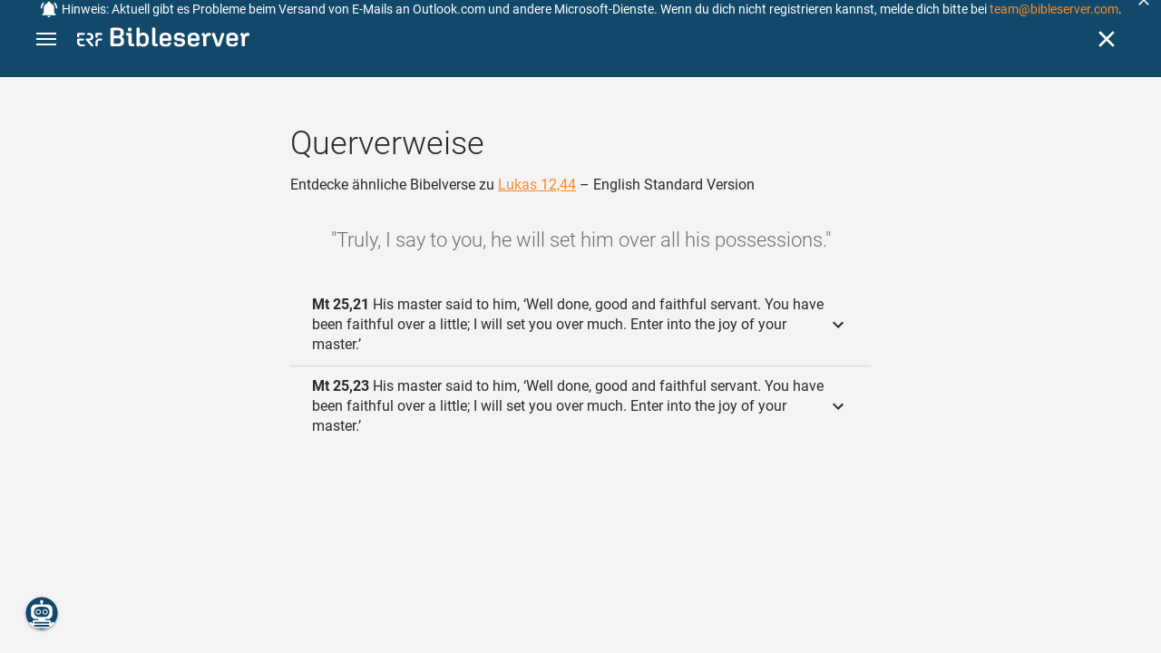

--- FILE ---
content_type: text/html; charset=UTF-8
request_url: https://www.bibleserver.com/cross-reference/ESV/Luke12%3A44
body_size: 36198
content:
<!DOCTYPE html>
<html lang="de" dir="ltr">
<head>
                <script id="Cookiebot" data-culture="de"
                src="https://consent.cookiebot.eu/uc.js" data-cbid="c1e13704-fc36-4b3d-ae3c-16bf67a61d98"
                type="text/javascript"></script>
    
        <script>/* <![CDATA[ */
        top != self && top.location.replace(self.location.href);/* ]]> */</script>

        <script>/* <![CDATA[ */
        window.hasLocalStorageAccess = !1;
        try {
            window.localStorage, window.hasLocalStorageAccess = !0
        } catch (a) {
        }/* ]]> */</script>

        <script>/* <![CDATA[ */
        !function (m) {
            if (!m) return;
            const e = window.matchMedia("(prefers-color-scheme: dark)").matches,
                t = localStorage.getItem("vueuse-color-scheme");
            let o;
            (o = "string" == typeof t && "auto" !== t ? "dark" === t : e) && document.documentElement.classList.add("dark")
        }(window.hasLocalStorageAccess);/* ]]> */</script>

        <script>/* <![CDATA[ */
        !function () {
            var e = document.createElement("script");
            if (!("noModule" in e) && "onbeforeload" in e) {
                var t = !1;
                document.addEventListener("beforeload", function (n) {
                    if (n.target === e) t = !0; else if (!n.target.hasAttribute("nomodule") || !t) return;
                    n.preventDefault()
                }, !0), e.type = "module", e.src = ".", document.head.appendChild(e), e.remove()
            }
        }();/* ]]> */</script>

        <meta charset="UTF-8">
    <meta name="viewport"
          content="width=device-width,height=device-height,initial-scale=1,maximum-scale=5,minimal-ui,viewport-fit=cover">
    <meta name="robots" content="noarchive,noodp,noydir">
    <script type="application/ld+json">
        {
            "@context": "https://schema.org",
            "@type": "WebSite",
            "name": "ERF Bibleserver",
            "url": "https://www.bibleserver.com/"
        }
    </script>
        <meta property="fb:admins" content="1240149597,100000969860132">
    <meta property="fb:app_id" content="128001383944491">

        <meta name="google-site-verification" content="FWY1yc3SBGxyPdop2qkZ0WHHMQOYlEOWfSocKkUTz84">

        <meta name="google-site-verification" content="HLvyU40M4nYBU2v-GhdGdUt3Yn648eyaja904DtUjWU">

        <meta property="fb:admins" content="1240149597,100000969860132">

        <link rel="apple-touch-icon" sizes="180x180" href="/apple-touch-icon.png?v=AejoFhEB">
    <link rel="icon" type="image/png" sizes="32x32" href="/favicon-32x32.png?v=AejoFhEB">
    <link rel="icon" type="image/png" sizes="16x16" href="/favicon-16x16.png?v=AejoFhEB">
    <link rel="manifest" href="/site.webmanifest?v=U006yRxI">
    <link rel="mask-icon" href="/safari-pinned-tab.svg?v=AejoFhEB" color="#12496a">
    <link rel="shortcut icon" href="/favicon.ico?v=AejoFhEB">
    <meta name="apple-mobile-web-app-title" content="ERF Bibleserver">
    <meta name="application-name" content="ERF Bibleserver">
    <meta name="msapplication-TileColor" content="#12496a">
    <meta name="theme-color" content="#12496a">

        
                    <base target="_blank" href="https://www.bibleserver.com">
<title>Querverweise – Lukas 12,44 — English Standard Version :: ERF Bibleserver</title>
<style id="vuetify-theme-stylesheet">:root {
      --v-theme-background: 255,255,255;
      --v-theme-background-overlay-multiplier: 1;
      --v-theme-surface: 255,255,255;
      --v-theme-surface-overlay-multiplier: 1;
      --v-theme-surface-bright: 255,255,255;
      --v-theme-surface-bright-overlay-multiplier: 1;
      --v-theme-surface-light: 238,238,238;
      --v-theme-surface-light-overlay-multiplier: 1;
      --v-theme-surface-variant: 66,66,66;
      --v-theme-surface-variant-overlay-multiplier: 2;
      --v-theme-on-surface-variant: 238,238,238;
      --v-theme-primary: 253,138,36;
      --v-theme-primary-overlay-multiplier: 1;
      --v-theme-primary-darken-1: 55,0,179;
      --v-theme-primary-darken-1-overlay-multiplier: 2;
      --v-theme-secondary: 149,149,149;
      --v-theme-secondary-overlay-multiplier: 1;
      --v-theme-secondary-darken-1: 1,135,134;
      --v-theme-secondary-darken-1-overlay-multiplier: 1;
      --v-theme-error: 240,81,75;
      --v-theme-error-overlay-multiplier: 1;
      --v-theme-info: 33,150,243;
      --v-theme-info-overlay-multiplier: 1;
      --v-theme-success: 76,175,80;
      --v-theme-success-overlay-multiplier: 1;
      --v-theme-warning: 251,140,0;
      --v-theme-warning-overlay-multiplier: 1;
      --v-theme-accent: 253,138,36;
      --v-theme-accent-overlay-multiplier: 1;
      --v-theme-on-background: 0,0,0;
      --v-theme-on-surface: 0,0,0;
      --v-theme-on-surface-bright: 0,0,0;
      --v-theme-on-surface-light: 0,0,0;
      --v-theme-on-primary: 255,255,255;
      --v-theme-on-primary-darken-1: 255,255,255;
      --v-theme-on-secondary: 255,255,255;
      --v-theme-on-secondary-darken-1: 255,255,255;
      --v-theme-on-error: 255,255,255;
      --v-theme-on-info: 255,255,255;
      --v-theme-on-success: 255,255,255;
      --v-theme-on-warning: 255,255,255;
      --v-theme-on-accent: 255,255,255;
      --v-border-color: 0, 0, 0;
      --v-border-opacity: 0.12;
      --v-high-emphasis-opacity: 0.87;
      --v-medium-emphasis-opacity: 0.6;
      --v-disabled-opacity: 0.38;
      --v-idle-opacity: 0.04;
      --v-hover-opacity: 0.04;
      --v-focus-opacity: 0.12;
      --v-selected-opacity: 0.08;
      --v-activated-opacity: 0.12;
      --v-pressed-opacity: 0.12;
      --v-dragged-opacity: 0.08;
      --v-theme-kbd: 238, 238, 238;
      --v-theme-on-kbd: 0, 0, 0;
      --v-theme-code: 245, 245, 245;
      --v-theme-on-code: 0, 0, 0;
    }
    .v-theme--light {
      color-scheme: normal;
      --v-theme-background: 255,255,255;
      --v-theme-background-overlay-multiplier: 1;
      --v-theme-surface: 255,255,255;
      --v-theme-surface-overlay-multiplier: 1;
      --v-theme-surface-bright: 255,255,255;
      --v-theme-surface-bright-overlay-multiplier: 1;
      --v-theme-surface-light: 238,238,238;
      --v-theme-surface-light-overlay-multiplier: 1;
      --v-theme-surface-variant: 66,66,66;
      --v-theme-surface-variant-overlay-multiplier: 2;
      --v-theme-on-surface-variant: 238,238,238;
      --v-theme-primary: 253,138,36;
      --v-theme-primary-overlay-multiplier: 1;
      --v-theme-primary-darken-1: 55,0,179;
      --v-theme-primary-darken-1-overlay-multiplier: 2;
      --v-theme-secondary: 149,149,149;
      --v-theme-secondary-overlay-multiplier: 1;
      --v-theme-secondary-darken-1: 1,135,134;
      --v-theme-secondary-darken-1-overlay-multiplier: 1;
      --v-theme-error: 240,81,75;
      --v-theme-error-overlay-multiplier: 1;
      --v-theme-info: 33,150,243;
      --v-theme-info-overlay-multiplier: 1;
      --v-theme-success: 76,175,80;
      --v-theme-success-overlay-multiplier: 1;
      --v-theme-warning: 251,140,0;
      --v-theme-warning-overlay-multiplier: 1;
      --v-theme-accent: 253,138,36;
      --v-theme-accent-overlay-multiplier: 1;
      --v-theme-on-background: 0,0,0;
      --v-theme-on-surface: 0,0,0;
      --v-theme-on-surface-bright: 0,0,0;
      --v-theme-on-surface-light: 0,0,0;
      --v-theme-on-primary: 255,255,255;
      --v-theme-on-primary-darken-1: 255,255,255;
      --v-theme-on-secondary: 255,255,255;
      --v-theme-on-secondary-darken-1: 255,255,255;
      --v-theme-on-error: 255,255,255;
      --v-theme-on-info: 255,255,255;
      --v-theme-on-success: 255,255,255;
      --v-theme-on-warning: 255,255,255;
      --v-theme-on-accent: 255,255,255;
      --v-border-color: 0, 0, 0;
      --v-border-opacity: 0.12;
      --v-high-emphasis-opacity: 0.87;
      --v-medium-emphasis-opacity: 0.6;
      --v-disabled-opacity: 0.38;
      --v-idle-opacity: 0.04;
      --v-hover-opacity: 0.04;
      --v-focus-opacity: 0.12;
      --v-selected-opacity: 0.08;
      --v-activated-opacity: 0.12;
      --v-pressed-opacity: 0.12;
      --v-dragged-opacity: 0.08;
      --v-theme-kbd: 238, 238, 238;
      --v-theme-on-kbd: 0, 0, 0;
      --v-theme-code: 245, 245, 245;
      --v-theme-on-code: 0, 0, 0;
    }
    .v-theme--dark {
      color-scheme: dark;
      --v-theme-background: 34,34,34;
      --v-theme-background-overlay-multiplier: 1;
      --v-theme-surface: 85,85,85;
      --v-theme-surface-overlay-multiplier: 1;
      --v-theme-surface-bright: 204,191,214;
      --v-theme-surface-bright-overlay-multiplier: 2;
      --v-theme-surface-light: 66,66,66;
      --v-theme-surface-light-overlay-multiplier: 1;
      --v-theme-surface-variant: 200,200,200;
      --v-theme-surface-variant-overlay-multiplier: 2;
      --v-theme-on-surface-variant: 0,0,0;
      --v-theme-primary: 253,138,36;
      --v-theme-primary-overlay-multiplier: 2;
      --v-theme-primary-darken-1: 55,0,179;
      --v-theme-primary-darken-1-overlay-multiplier: 1;
      --v-theme-secondary: 149,149,149;
      --v-theme-secondary-overlay-multiplier: 2;
      --v-theme-secondary-darken-1: 1,135,134;
      --v-theme-secondary-darken-1-overlay-multiplier: 2;
      --v-theme-error: 240,81,75;
      --v-theme-error-overlay-multiplier: 2;
      --v-theme-info: 33,150,243;
      --v-theme-info-overlay-multiplier: 2;
      --v-theme-success: 76,175,80;
      --v-theme-success-overlay-multiplier: 2;
      --v-theme-warning: 251,140,0;
      --v-theme-warning-overlay-multiplier: 2;
      --v-theme-accent: 253,138,36;
      --v-theme-accent-overlay-multiplier: 2;
      --v-theme-on-background: 255,255,255;
      --v-theme-on-surface: 255,255,255;
      --v-theme-on-surface-bright: 0,0,0;
      --v-theme-on-surface-light: 255,255,255;
      --v-theme-on-primary: 255,255,255;
      --v-theme-on-primary-darken-1: 255,255,255;
      --v-theme-on-secondary: 255,255,255;
      --v-theme-on-secondary-darken-1: 255,255,255;
      --v-theme-on-error: 255,255,255;
      --v-theme-on-info: 255,255,255;
      --v-theme-on-success: 255,255,255;
      --v-theme-on-warning: 255,255,255;
      --v-theme-on-accent: 255,255,255;
      --v-border-color: 255, 255, 255;
      --v-border-opacity: 0.12;
      --v-high-emphasis-opacity: 1;
      --v-medium-emphasis-opacity: 0.7;
      --v-disabled-opacity: 0.5;
      --v-idle-opacity: 0.1;
      --v-hover-opacity: 0.04;
      --v-focus-opacity: 0.12;
      --v-selected-opacity: 0.08;
      --v-activated-opacity: 0.12;
      --v-pressed-opacity: 0.16;
      --v-dragged-opacity: 0.08;
      --v-theme-kbd: 66, 66, 66;
      --v-theme-on-kbd: 255, 255, 255;
      --v-theme-code: 52, 52, 52;
      --v-theme-on-code: 204, 204, 204;
    }
    .bg-background {
      --v-theme-overlay-multiplier: var(--v-theme-background-overlay-multiplier);
      background-color: rgb(var(--v-theme-background)) !important;
      color: rgb(var(--v-theme-on-background)) !important;
    }
    .bg-surface {
      --v-theme-overlay-multiplier: var(--v-theme-surface-overlay-multiplier);
      background-color: rgb(var(--v-theme-surface)) !important;
      color: rgb(var(--v-theme-on-surface)) !important;
    }
    .bg-surface-bright {
      --v-theme-overlay-multiplier: var(--v-theme-surface-bright-overlay-multiplier);
      background-color: rgb(var(--v-theme-surface-bright)) !important;
      color: rgb(var(--v-theme-on-surface-bright)) !important;
    }
    .bg-surface-light {
      --v-theme-overlay-multiplier: var(--v-theme-surface-light-overlay-multiplier);
      background-color: rgb(var(--v-theme-surface-light)) !important;
      color: rgb(var(--v-theme-on-surface-light)) !important;
    }
    .bg-surface-variant {
      --v-theme-overlay-multiplier: var(--v-theme-surface-variant-overlay-multiplier);
      background-color: rgb(var(--v-theme-surface-variant)) !important;
      color: rgb(var(--v-theme-on-surface-variant)) !important;
    }
    .bg-primary {
      --v-theme-overlay-multiplier: var(--v-theme-primary-overlay-multiplier);
      background-color: rgb(var(--v-theme-primary)) !important;
      color: rgb(var(--v-theme-on-primary)) !important;
    }
    .bg-primary-darken-1 {
      --v-theme-overlay-multiplier: var(--v-theme-primary-darken-1-overlay-multiplier);
      background-color: rgb(var(--v-theme-primary-darken-1)) !important;
      color: rgb(var(--v-theme-on-primary-darken-1)) !important;
    }
    .bg-secondary {
      --v-theme-overlay-multiplier: var(--v-theme-secondary-overlay-multiplier);
      background-color: rgb(var(--v-theme-secondary)) !important;
      color: rgb(var(--v-theme-on-secondary)) !important;
    }
    .bg-secondary-darken-1 {
      --v-theme-overlay-multiplier: var(--v-theme-secondary-darken-1-overlay-multiplier);
      background-color: rgb(var(--v-theme-secondary-darken-1)) !important;
      color: rgb(var(--v-theme-on-secondary-darken-1)) !important;
    }
    .bg-error {
      --v-theme-overlay-multiplier: var(--v-theme-error-overlay-multiplier);
      background-color: rgb(var(--v-theme-error)) !important;
      color: rgb(var(--v-theme-on-error)) !important;
    }
    .bg-info {
      --v-theme-overlay-multiplier: var(--v-theme-info-overlay-multiplier);
      background-color: rgb(var(--v-theme-info)) !important;
      color: rgb(var(--v-theme-on-info)) !important;
    }
    .bg-success {
      --v-theme-overlay-multiplier: var(--v-theme-success-overlay-multiplier);
      background-color: rgb(var(--v-theme-success)) !important;
      color: rgb(var(--v-theme-on-success)) !important;
    }
    .bg-warning {
      --v-theme-overlay-multiplier: var(--v-theme-warning-overlay-multiplier);
      background-color: rgb(var(--v-theme-warning)) !important;
      color: rgb(var(--v-theme-on-warning)) !important;
    }
    .bg-accent {
      --v-theme-overlay-multiplier: var(--v-theme-accent-overlay-multiplier);
      background-color: rgb(var(--v-theme-accent)) !important;
      color: rgb(var(--v-theme-on-accent)) !important;
    }
    .text-background {
      color: rgb(var(--v-theme-background)) !important;
    }
    .border-background {
      --v-border-color: var(--v-theme-background);
    }
    .text-surface {
      color: rgb(var(--v-theme-surface)) !important;
    }
    .border-surface {
      --v-border-color: var(--v-theme-surface);
    }
    .text-surface-bright {
      color: rgb(var(--v-theme-surface-bright)) !important;
    }
    .border-surface-bright {
      --v-border-color: var(--v-theme-surface-bright);
    }
    .text-surface-light {
      color: rgb(var(--v-theme-surface-light)) !important;
    }
    .border-surface-light {
      --v-border-color: var(--v-theme-surface-light);
    }
    .text-surface-variant {
      color: rgb(var(--v-theme-surface-variant)) !important;
    }
    .border-surface-variant {
      --v-border-color: var(--v-theme-surface-variant);
    }
    .on-surface-variant {
      color: rgb(var(--v-theme-on-surface-variant)) !important;
    }
    .text-primary {
      color: rgb(var(--v-theme-primary)) !important;
    }
    .border-primary {
      --v-border-color: var(--v-theme-primary);
    }
    .text-primary-darken-1 {
      color: rgb(var(--v-theme-primary-darken-1)) !important;
    }
    .border-primary-darken-1 {
      --v-border-color: var(--v-theme-primary-darken-1);
    }
    .text-secondary {
      color: rgb(var(--v-theme-secondary)) !important;
    }
    .border-secondary {
      --v-border-color: var(--v-theme-secondary);
    }
    .text-secondary-darken-1 {
      color: rgb(var(--v-theme-secondary-darken-1)) !important;
    }
    .border-secondary-darken-1 {
      --v-border-color: var(--v-theme-secondary-darken-1);
    }
    .text-error {
      color: rgb(var(--v-theme-error)) !important;
    }
    .border-error {
      --v-border-color: var(--v-theme-error);
    }
    .text-info {
      color: rgb(var(--v-theme-info)) !important;
    }
    .border-info {
      --v-border-color: var(--v-theme-info);
    }
    .text-success {
      color: rgb(var(--v-theme-success)) !important;
    }
    .border-success {
      --v-border-color: var(--v-theme-success);
    }
    .text-warning {
      color: rgb(var(--v-theme-warning)) !important;
    }
    .border-warning {
      --v-border-color: var(--v-theme-warning);
    }
    .text-accent {
      color: rgb(var(--v-theme-accent)) !important;
    }
    .border-accent {
      --v-border-color: var(--v-theme-accent);
    }
    .on-background {
      color: rgb(var(--v-theme-on-background)) !important;
    }
    .on-surface {
      color: rgb(var(--v-theme-on-surface)) !important;
    }
    .on-surface-bright {
      color: rgb(var(--v-theme-on-surface-bright)) !important;
    }
    .on-surface-light {
      color: rgb(var(--v-theme-on-surface-light)) !important;
    }
    .on-primary {
      color: rgb(var(--v-theme-on-primary)) !important;
    }
    .on-primary-darken-1 {
      color: rgb(var(--v-theme-on-primary-darken-1)) !important;
    }
    .on-secondary {
      color: rgb(var(--v-theme-on-secondary)) !important;
    }
    .on-secondary-darken-1 {
      color: rgb(var(--v-theme-on-secondary-darken-1)) !important;
    }
    .on-error {
      color: rgb(var(--v-theme-on-error)) !important;
    }
    .on-info {
      color: rgb(var(--v-theme-on-info)) !important;
    }
    .on-success {
      color: rgb(var(--v-theme-on-success)) !important;
    }
    .on-warning {
      color: rgb(var(--v-theme-on-warning)) !important;
    }
    .on-accent {
      color: rgb(var(--v-theme-on-accent)) !important;
    }
</style>
<meta name="description" content="Entdecke ähnliche Bibelverse zu Lukas 12,44 – English Standard Version – Truly, I say to you, he will set him over all his possessions. ...">
<meta property="og:type" content="website">
<meta property="og:url" content="https://www.bibleserver.com/cross-reference/ESV/Luke12:44">
<meta property="og:title" content="Querverweise – Lukas 12,44 — English Standard Version :: ERF Bibleserver">
<meta property="og:description" content="Entdecke ähnliche Bibelverse zu Lukas 12,44 – English Standard Version – Truly, I say to you, he will set him over all his possessions. ...">
<meta property="og:locale" content="de">
<meta property="og:image" content="https://www.bibleserver.com/build/en-1-1O6QLkJK.png">
<meta property="og:image:width" content="1200">
<meta property="og:image:height" content="630">
<meta name="twitter:card" content="summary_large_image">
<meta name="twitter:image" content="https://www.bibleserver.com/build/en-1-1O6QLkJK.png">
<link rel="canonical" href="https://www.bibleserver.com/cross-reference/ESV/Luke12:44">
<link rel="search" type="application/opensearchdescription+xml" title="ERF Bibleserver (LUT)" href="https://www.bibleserver.com/opensearch/lut.xml">
<link rel="search" type="application/opensearchdescription+xml" title="ERF Bibleserver (ELB)" href="https://www.bibleserver.com/opensearch/elb.xml">
<link rel="search" type="application/opensearchdescription+xml" title="ERF Bibleserver (HFA)" href="https://www.bibleserver.com/opensearch/hfa.xml">
<link rel="search" type="application/opensearchdescription+xml" title="ERF Bibleserver (SLT)" href="https://www.bibleserver.com/opensearch/slt.xml">
<link rel="search" type="application/opensearchdescription+xml" title="ERF Bibleserver (ZB)" href="https://www.bibleserver.com/opensearch/zb.xml">
<link rel="search" type="application/opensearchdescription+xml" title="ERF Bibleserver (GNB)" href="https://www.bibleserver.com/opensearch/gnb.xml">
<link rel="search" type="application/opensearchdescription+xml" title="ERF Bibleserver (NGÜ)" href="https://www.bibleserver.com/opensearch/ngü.xml">
<link rel="search" type="application/opensearchdescription+xml" title="ERF Bibleserver (EU)" href="https://www.bibleserver.com/opensearch/eu.xml">
<link rel="search" type="application/opensearchdescription+xml" title="ERF Bibleserver (NLB)" href="https://www.bibleserver.com/opensearch/nlb.xml">
<link rel="search" type="application/opensearchdescription+xml" title="ERF Bibleserver (NeÜ)" href="https://www.bibleserver.com/opensearch/neü.xml">
<link rel="search" type="application/opensearchdescription+xml" title="ERF Bibleserver (MENG)" href="https://www.bibleserver.com/opensearch/meng.xml">
<link rel="search" type="application/opensearchdescription+xml" title="ERF Bibleserver (DBU)" href="https://www.bibleserver.com/opensearch/dbu.xml">
<link rel="search" type="application/opensearchdescription+xml" title="ERF Bibleserver (VXB)" href="https://www.bibleserver.com/opensearch/vxb.xml">
        
    
    <link crossorigin rel="stylesheet" href="/build/app-BodwhhW7.css"><link crossorigin rel="modulepreload" href="/build/_commonjsHelpers-CjH-eqDh.js">
    <link crossorigin rel="stylesheet" href="/build/nprogress-CMAxEQ_i.css">

    
                <link rel="preload" href="/build/CrossReferenceOverlay-D8jtV1A1.js" as="script"> <link rel="preload" href="/build/CrossReferenceOverlay-BanHmGZk.css" as="style"><link rel="stylesheet" href="/build/CrossReferenceOverlay-BanHmGZk.css"> <link rel="preload" href="/build/VGrid-zkdtjCft.css" as="style"><link rel="stylesheet" href="/build/VGrid-zkdtjCft.css"> <link rel="preload" href="/build/Overlay-h05JgiAN.js" as="script"> <link rel="preload" href="/build/Overlay-Crz_gHRB.css" as="style"><link rel="stylesheet" href="/build/Overlay-Crz_gHRB.css">

    
        
</head>
<body>

    <style>body:has(#banner-wrapper){--banner-height:40px}@media (width <= 800px){body:has(#banner-wrapper){--banner-height:82px}}#banner{position:fixed;top:0;right:0;left:0;z-index:9991;height:var(--banner-height);padding:0 6px;background:#363636;transition:transform 300ms ease-out}@media (width <= 800px){#banner{display:flex;align-items:center;height:var(--banner-height);padding-right:32px}}#banner > .banner-text{display:flex;align-items:center;justify-content:center;margin:0;overflow:hidden;color:#fff;line-height:var(--banner-height);white-space:nowrap;text-align:center;text-overflow:ellipsis}@media (width <= 800px){#banner > .banner-text{max-height:var(--banner-height);padding:0;line-height:20px;white-space:normal}}#banner > .banner-text a{color:#fd8a24;text-decoration:none;cursor:pointer}#banner > .banner-text a:focus{outline:none}#banner > .banner-text p{margin:0;padding:0}@media (width >= 1201px){#banner > .banner-text .notification--mobile{display:none}#banner > .banner-text .notification--desktop{display:block}}@media (width <= 1200px){#banner > .banner-text .notification--mobile{display:block}#banner > .banner-text .notification--desktop{display:none}}#banner .icon{display:inline-block;width:20px;height:20px;margin:0 4px 0 0;color:#fff;vertical-align:text-bottom}#banner.donation{background:#f0514b}#banner.donation .banner-text{line-height:var(--banner-height)}@media (width <= 800px){#banner.donation .banner-text{line-height:21px}}#banner.donation .banner-text a{color:#fff;text-decoration:underline}#banner.slideOut{transform:translateY(calc(-1 * var(--banner-height)))}#banner .icon-close{position:absolute;top:50%;right:5px;transform:translateY(-50%);cursor:pointer}#banner .icon-close svg{color:#fff}#banner button:focus,#banner a:focus{outline:-webkit-focus-ring-color auto 1px}</style>
<div
        id="banner-wrapper"
        class="hidden-print-only"
        aria-live="polite"
        data-ignore-in-screenshot
>
    <div id="banner" class="info">
        <div class="banner-text">
                            <svg class="icon" xmlns="http://www.w3.org/2000/svg" viewBox="0 0 24 24" style="fill: currentcolor;">
                    <path d="M21,19V20H3V19L5,17V11C5,7.9 7.03,5.17 10,4.29C10,4.19 10,4.1 10,4A2,2 0 0,1 12,2A2,2 0 0,1 14,4C14,4.1 14,4.19 14,4.29C16.97,5.17 19,7.9 19,11V17L21,19M14,21A2,2 0 0,1 12,23A2,2 0 0,1 10,21M19.75,3.19L18.33,4.61C20.04,6.3 21,8.6 21,11H23C23,8.07 21.84,5.25 19.75,3.19M1,11H3C3,8.6 3.96,6.3 5.67,4.61L4.25,3.19C2.16,5.25 1,8.07 1,11Z"></path>
                </svg>
                        <span
                    id="banner-text"
                    data-id="86"
                    data-dismiss="7"            >
                <span style="font-size:14px;">Hinweis: Aktuell gibt es Probleme beim Versand von E-Mails an Outlook.com und andere Microsoft-Dienste. Wenn du dich nicht registrieren kannst, melde dich bitte bei <a href="/cdn-cgi/l/email-protection#ccb8a9ada18caea5aea0a9bfa9bebaa9bee2afa3a1"><span class="__cf_email__" data-cfemail="a2d6c7c3cfe2c0cbc0cec7d1c7d0d4c7d08cc1cdcf">[email&#160;protected]</span></a>.</span>
            </span>
        </div>
                    <div
                    title="Ausblenden"
                    class="icon icon-close"
                    role="button"
                    id="banner-close"
            >
                <svg xmlns="http://www.w3.org/2000/svg" viewBox="0 0 24 24" style="fill: currentcolor;">
                    <path d="M19,6.41L17.59,5L12,10.59L6.41,5L5,6.41L10.59,12L5,17.59L6.41,19L12,13.41L17.59,19L19,17.59L13.41,12L19,6.41Z"></path>
                </svg>
            </div>
            </div>
    <script data-cfasync="false" src="/cdn-cgi/scripts/5c5dd728/cloudflare-static/email-decode.min.js"></script><script>
        const bannerText = document.getElementById('banner-text');

        bannerText.addEventListener('click', async (e) => {
            window?.notification?.handleRoutableLink(e)
        })

                const banner = document.getElementById('banner-wrapper');
        const bannerCloseBtn = document.getElementById('banner-close');

        bannerCloseBtn.addEventListener('click', dismiss)

        async function dismiss() {
            banner.classList.add('slideOut');
            await waitForAnimation(banner)
            await window?.notification?.dismiss({id: bannerText.dataset.id, dismiss: bannerText.dataset.dismiss})
            banner.remove()
        }

        function waitForAnimation(elem) {
            return Promise.allSettled(
                elem.getAnimations().map((animation) => animation.finished)
            )
        }
            </script>
</div>

    <div id="app" dir="ltr" class="bs-app" style="--vh:1vh;--vvh:1vh;--cch:0px;--v61022990:0px;"><div class="v-application v-theme--light v-layout v-layout--full-height v-locale--is-ltr" style="" id="inspire"><div class="v-application__wrap"><!--[--><!----><!----><div style="display:contents;"><!--[--><noscript><div id="snackbar__wrapper--noscript" aria-live="polite" class="hidden-print-only" style="bottom:0;"><div class="v-snack v-snack--active v-snack--bottom v-snack--right" style="z-index:10200;"><div class="v-snack__wrapper error"><div class="v-snack__content">Bitte aktiviere JavaScript für die Nutzung der Website.</div></div></div></div></noscript><!--]--></div><div style="display:contents;"><!--[--><div id="snackbar__wrapper--classic" aria-live="polite" class="hidden-print-only" style="bottom:0;display:none;"><div class="v-snack v-snack--active v-snack--bottom v-snack--right" style="z-index:10200;"><div class="v-snack__wrapper bg-error"><div class="v-snack__content">Dein Browser ist veraltet. Sollte ERF Bibleserver sehr langsam sein, aktualisiere bitte deinen Browser.</div></div></div></div><!--]--></div><nav class="bs-nav hidden-print-only"><div id="help-tour-text-1" class="bs-nav__menu-btn" title="Menü öffnen" aria-label="Menü öffnen" role="button" tabindex="0"><div class="bs-nav__menu-btn--hover"></div><div class="bs-nav__menu-btn--notification" style="display:none;"></div><span class="bs-nav__menu-btn--line bs-nav__menu-btn--line--1"></span><span class="bs-nav__menu-btn--line bs-nav__menu-btn--line--2"></span><span class="bs-nav__menu-btn--line bs-nav__menu-btn--line--3"></span></div><svg xmlns="http://www.w3.org/2000/svg" fill="currentColor" width="0" height="0"><defs><g id="logo"><g><path d="M40.9,30c2.1-2.5,2.1-6.2,2.1-6.2c-0.1-5.5-4.6-10-10.2-10l-3.8,0c0,0,0,0,0,0s0,0,0,0c-1.4,0-2.6,1.2-2.6,2.6
			c0,1.4,1.2,2.6,2.6,2.6c0,0,0,0,0,0s0,0,0,0h2c3.9,0,5.8,1.5,5.9,4.8c-0.1,3.3-2,4.8-6,4.8h-5.2c-0.4,0-0.8,0-1.2,0.2
			c-0.8,0.2-1.6,0.8-1.6,2v0.2c0,0.7,0.3,1.3,1,2.1c0,0,11.8,13.4,13.4,15.1c0.5,0.7,1.3,1.1,2.3,1.1c1.6,0,2.9-1.3,2.9-2.9
			c0-0.8-0.3-1.5-0.8-2l0,0L33,34.6c-0.5-0.6-1.6-1.4-1.6-1.4l3.1-0.2C34.5,33.1,38.4,33,40.9,30z"></path><path d="M51.2,26.6c1.7,0,3-1.3,3-3V19h9.4c1.4,0,2.6-1.2,2.6-2.6c0-1.4-1.2-2.6-2.6-2.6H50.8c-1.4,0-2.6,1.2-2.6,2.6v7.2
			C48.2,25.2,49.5,26.6,51.2,26.6z"></path><path d="M18.1,13.8H2.6C1.2,13.8,0,15,0,16.4v5.9c0,1.7,1.3,3,3,3s3-1.3,3-3V19h12.1c1.4,0,2.6-1.2,2.6-2.6
			C20.7,15,19.5,13.8,18.1,13.8z"></path><path d="M63.6,28.6h-5.2c-5.6,0-10.2,4.6-10.2,10.2v7.5v0c0,1.7,1.3,3,3,3c1.7,0,3-1.3,3-3h0v-7.9c0-2.6,2.1-4.6,4.7-4.6l4.8,0
			c1.4,0,2.6-1.2,2.6-2.6C66.2,29.8,65.1,28.6,63.6,28.6z"></path><path d="M18.1,43.8C18.1,43.8,18.1,43.8,18.1,43.8h-7.4c-2.6,0-4.7-2.1-4.7-4.6v-5.3h9.5c1.4,0,2.6-1.2,2.6-2.6
			c0-1.4-1.2-2.6-2.6-2.6H3c-1.7,0-3,1.3-3,3v7.2C0,44.4,4.6,49,10.2,49h7.9c1.4,0,2.6-1.2,2.6-2.6C20.7,45,19.5,43.8,18.1,43.8z"></path><path d="M449.2,13.5h-0.8c-3.5,0-6.2,1.7-8,4.8l-4-4c-1.3-1.3-3-1.5-4.3-0.1l-1.4,1.4c-1.3,1.3-1.2,3,0.1,4.3l3.1,3.2v23.5
			c0,1.5,1,2.4,2.5,2.4h3.5c1.5,0,2.5-1,2.5-2.4V28.8c0-4.9,2.3-7.3,6.9-7.3h1c2.4,0,3.9-1.3,3.9-3.5v-0.7
			C454.1,14.8,452.4,13.5,449.2,13.5z"></path><path d="M210.9,42.1h-2.8c-1.5,0-2.1-0.6-2.1-2.4v-37c0-2.1-1.3-3.4-3.4-3.4h-1.5c-2.1,0-3.4,1.3-3.4,3.4v37.5
			c0,6.2,2.3,8.8,9.8,8.8h3.4c1.3,0,2-0.8,2-2.1V44C212.8,42.8,212.1,42.1,210.9,42.1z"></path><path d="M306.9,13c-10.1,0-15.6,4.9-15.6,13.9v9.3c0,8.9,5.5,13.5,16.2,13.5c9.5,0,14.3-3.3,14.3-9.8v-0.3c0-0.7-0.4-1.1-1.1-1.1
			h-5.7c-0.8,0-1.1,0.3-1.1,1.1v0.2c0,2.4-2.1,3.6-6.2,3.6c-5.5,0-7.9-1.9-7.9-6.3v-2.7h19.7c2,0,2.9-1,2.9-2.9v-5
			C322.2,17.6,317,13,306.9,13z M314.2,28.1h-14.6v-2.6c0-4.1,2.5-6.3,7.2-6.3s7.4,2.2,7.4,6.3V28.1z"></path><path d="M174,13c-3.9,0-6.9,1-9,3.1V2.7c0-2.1-1.3-3.4-3.4-3.4H160c-2.1,0-3.4,1.3-3.4,3.4v43.2c0,2.2,1.5,3.8,3.6,3.8h0.3
			c2.2,0,3.6-1.5,3.6-3.7c2.2,2.5,5.5,3.8,9.7,3.8c9,0,14.9-5.7,14.9-14.6v-7.5C188.8,18.8,182.9,13,174,13z M180.3,35.9
			c0,4.6-2.7,7.2-7.6,7.2s-7.6-2.6-7.6-7.2v-9c0-4.6,2.7-7.2,7.6-7.2s7.6,2.6,7.6,7.2V35.9z"></path><path d="M137.3,9.4h2.9c2.2,0,3.5-1.3,3.5-3.5V3.3c0-2.2-1.3-3.5-3.5-3.5h-2.9c-2.2,0-3.5,1.3-3.5,3.5v2.7
			C133.8,8.2,135.1,9.4,137.3,9.4z"></path><path d="M275.3,28.3l-9-1.1c-2.2-0.3-3.3-1.1-3.3-3.2v-0.7c0-2.7,2-4,6.6-4c4.5,0,6.5,1.2,6.5,3.7v0.3c0,0.8,0.5,1.2,1.3,1.2h5
			c0.8,0,1.3-0.6,1.3-1.4v-0.3c0-6.5-4.8-9.8-14.1-9.8c-9.2,0-14.4,4.1-14.4,11.2v0.6c0,5.8,2.7,8.7,9.3,9.5l9,1.1
			c2.2,0.3,3.1,1.1,3.1,3.2v0.8c0,2.7-2.3,4.1-6.8,4.1c-4.9,0-7.1-1.2-7.1-3.8v-0.4c0-0.8-0.4-1.2-1.2-1.2h-5
			c-0.8,0-1.4,0.5-1.4,1.3v0.5c0,6.6,4.9,9.9,14.7,9.9c9.2,0,14.6-4.1,14.6-11.2v-0.8C284.4,32.1,281.8,29.2,275.3,28.3z"></path><path d="M232.8,13c-10.1,0-15.6,4.9-15.6,13.9v9.3c0,8.9,5.5,13.5,16.2,13.5c9.5,0,14.3-3.3,14.3-9.8v-0.3c0-0.7-0.4-1.1-1.1-1.1
			h-5.7c-0.8,0-1.1,0.3-1.1,1.1v0.2c0,2.4-2.1,3.6-6.2,3.6c-5.5,0-7.9-1.9-7.9-6.3v-2.7h19.7c2,0,2.9-1,2.9-2.9v-5
			C248.2,17.6,242.9,13,232.8,13z M240.1,28.1h-14.6v-2.6c0-4.1,2.5-6.3,7.2-6.3s7.4,2.2,7.4,6.3V28.1z"></path><path d="M347.5,13.5h-0.8c-3.5,0-6.2,1.7-8,4.8l-4-4c-1.3-1.3-3-1.5-4.3-0.1l-1.4,1.4c-1.3,1.3-1.2,3,0.1,4.3l3.1,3.2v23.5
			c0,1.5,1,2.4,2.5,2.4h3.5c1.5,0,2.5-1,2.5-2.4V28.8c0-4.9,2.3-7.3,6.9-7.3h1c2.4,0,3.9-1.3,3.9-3.5v-0.7
			C352.4,14.8,350.7,13.5,347.5,13.5z"></path><path d="M148.6,42.1h-2.8c-1.5,0-2.1-0.6-2.1-2.4v-23c0-2.1-1-2.9-2.9-2.9H131c-1.1,0-1.9,0.7-1.9,1.8v3.2c0,1.1,0.8,1.8,1.9,1.8
			h4.3v19.6c0,6.2,2.3,8.8,9.8,8.8h3.4c1.3,0,2-0.8,2-2.1V44C150.4,42.8,149.7,42.1,148.6,42.1z"></path><path d="M385.8,13.8H383c-1.6,0-2.4,0.6-3.1,2.8l-8.1,25.1l-8.1-25.1c-0.7-2.2-1.5-2.8-3.1-2.8h-3.3c-1.5,0-2.3,0.8-2.3,2.1
			c0,0.5,0.1,1.1,0.4,1.7l9.7,28.3c0.8,2.4,1.8,3.4,4.3,3.4h4.3c2.6,0,3.5-0.9,4.3-3.4l9.7-28.3c0.2-0.6,0.4-1.2,0.4-1.7
			C388.1,14.6,387.3,13.8,385.8,13.8z"></path><path d="M116.8,23.9c4.1-1.8,6.2-5,6.2-9.5v-2C122.9,4,117.8,0,106.8,0h-15c-2.4,0-3.9,1.5-3.9,3.8v41.3c0,2.4,1.5,3.8,3.9,3.8
			h15.6c11,0,16.4-4.3,16.4-13v-2.2C123.8,29,121.4,25.6,116.8,23.9z M96.6,6.9h10.3c5.2,0,7.5,1.8,7.5,6v2c0,4.1-2.2,5.9-7.5,5.9
			H96.6V6.9z M115.2,35.9c0,4.3-2.4,6.2-7.7,6.2H96.6V27.6h10.9c5.3,0,7.7,1.9,7.7,6.2V35.9z"></path><path d="M408.6,13c-10.1,0-15.6,4.9-15.6,13.9v9.3c0,8.9,5.5,13.5,16.2,13.5c9.5,0,14.3-3.3,14.3-9.8v-0.3c0-0.7-0.4-1.1-1.1-1.1
			h-5.7c-0.8,0-1.1,0.3-1.1,1.1v0.2c0,2.4-2.1,3.6-6.2,3.6c-5.5,0-7.9-1.9-7.9-6.3v-2.7h19.7c2,0,2.9-1,2.9-2.9v-5
			C423.9,17.6,418.7,13,408.6,13z M415.9,28.1h-14.6v-2.6c0-4.1,2.5-6.3,7.2-6.3s7.4,2.2,7.4,6.3V28.1z"></path></g></g></defs></svg><a href="/" class="bs-nav__logo bs-nav__logo--overlay" title="bibleserver.com" aria-label="bibleserver.com" tabindex="0"><svg xmlns="http://www.w3.org/2000/svg" viewBox="0 0 454.1 49.8" fill="currentColor"><use xlink:href="#logo"></use></svg></a><div id="bs-nav__menu-wrapper" tabindex="-1" aria-hidden="true" class="bs-nav__menu-wrapper--closed bs-nav__menu-wrapper"><div class="bs-nav__menu-footer--closed bs-nav__menu bs-nav__menu-user"><div class="bs-nav__menu-user__scroll-header--closed bs-nav__menu-user__scroll-header"></div><div class="bs-nav__menu-user__user" id="help-text-tour-5-mobil"><div class="bs-nav__menu-user__user__text"><p>Anmelden<br><span>... und alle Funktionen nutzen!</span></p></div><div class="bs-nav__menu-user__user__image-wrapper" tabindex="-1"><i class="v-icon notranslate v-theme--light v-icon--size-default bs-nav__menu-user__user__image-wrapper__image" style="" aria-hidden="true"><svg style="fill:currentColor;" class="v-icon__svg" xmlns="http://www.w3.org/2000/svg" viewbox="0 0 24 24"><path d="M12,19.2C9.5,19.2 7.29,17.92 6,16C6.03,14 10,12.9 12,12.9C14,12.9 17.97,14 18,16C16.71,17.92 14.5,19.2 12,19.2M12,5A3,3 0 0,1 15,8A3,3 0 0,1 12,11A3,3 0 0,1 9,8A3,3 0 0,1 12,5M12,2A10,10 0 0,0 2,12A10,10 0 0,0 12,22A10,10 0 0,0 22,12C22,6.47 17.5,2 12,2Z"></path></svg></i></div></div><div class="bs-nav__notification" tabindex="-1" style="display:none;"><p></p><div class="bs-nav__notification__button" tabindex="-1"><!----><!----><!----><i class="v-icon notranslate v-theme--light v-icon--size-large bs-nav__notification__button--icon bs-nav__notification__button--icon-close bs-nav__notification__button--icon-close--no-dismiss" style="" aria-hidden="true"><svg style="fill:currentColor;" class="v-icon__svg" xmlns="http://www.w3.org/2000/svg" viewbox="0 0 24 24"><path d="M19,6.41L17.59,5L12,10.59L6.41,5L5,6.41L10.59,12L5,17.59L6.41,19L12,13.41L17.59,19L19,17.59L13.41,12L19,6.41Z"></path></svg></i></div></div></div><div class="bs-nav__menu bs-nav__menu-main"><div class="stroke float-right" style="top:90%;right:3%;opacity:.2;"></div><div class="stroke xl float-right" style="top:80%;opacity:.2;"></div><div class="stroke xxl float-right" style="top:10%;right:-40%;opacity:.2;"></div><ul class="bs-nav__menu-main__list"><li><a aria-current="page" href="/cross-reference/ESV/Luke12%3A44" class="router-link-active router-link-exact-active bs-nav__menu-main__list__link d-flex align-baseline" title="Lies mal: 1. Mose 3" tabindex="-1"><strong class="flex-shrink-0">Lies mal</strong><span class="text-truncate d-block">1. Mose 3</span></a></li><li><a href="/chats" class="bs-nav__menu-main__list__link" title="Nikodemus.AI" tabindex="-1"></a></li><li><a href="/notes" class="bs-nav__menu-main__list__link" title="Notizen" tabindex="-1">Notizen</a></li><li><a href="/tags" class="bs-nav__menu-main__list__link" title="Tags" tabindex="-1">Tags</a></li><li><a href="/likes" class="bs-nav__menu-main__list__link" title="Likes" tabindex="-1">Likes</a></li><li><a href="/history" class="bs-nav__menu-main__list__link" title="Verlauf" tabindex="-1">Verlauf</a></li><li><a href="/dictionaries" class="bs-nav__menu-main__list__link" title="Wörterbücher" tabindex="-1">Wörterbücher</a></li><li><a href="/reading-plans" class="bs-nav__menu-main__list__link" title="Lesepläne" tabindex="-1">Lesepläne</a></li><li><a href="/graphics" class="bs-nav__menu-main__list__link" title="Grafiken" tabindex="-1">Grafiken</a></li><li><a href="/videos" class="bs-nav__menu-main__list__link" title="Videos" tabindex="-1">Videos</a></li><li><a href="/topics" class="bs-nav__menu-main__list__link" title="Anlässe" tabindex="-1">Anlässe</a></li></ul></div><div class="bs-nav__menu-footer--closed bs-nav__menu bs-nav__menu-footer"><div class="stroke white float-right" style="top:-20%;right:10%;opacity:.07;"></div><div class="stroke white xxl float-left" style="top:75%;left:-35%;opacity:.07;"></div><ul class="bs-nav__menu-footer__list"><li><a href="https://www.bibleserver.com/spenden" title="Spenden" tabindex="-1" target="_blank" rel="noopener noreferrer" class="bs-nav__menu-footer__list__link">Spenden</a></li><li><a href="https://blog.bibleserver.com" title="Blog" tabindex="-1" target="_blank" rel="noopener noreferrer" class="bs-nav__menu-footer__list__link">Blog</a></li><li><a href="/newsletter" class="bs-nav__menu-footer__list__link" title="Newsletter" tabindex="-1">Newsletter</a></li><li><a href="/partner" class="bs-nav__menu-footer__list__link" title="Partner" tabindex="-1">Partner</a></li><li><a href="/help" class="bs-nav__menu-footer__list__link" title="Hilfe" tabindex="-1">Hilfe</a></li><li><a href="/contact" class="bs-nav__menu-footer__list__link" title="Kontakt" tabindex="-1">Kontakt</a></li><li><button title="Fehler melden" tabindex="-1" class="bs-nav__menu-footer__list__link">Fehler melden</button></li><li><a href="/help/88" class="bs-nav__menu-footer__list__link" title="Alexa Skill" tabindex="-1">Alexa Skill</a></li><li><a href="/webmasters" class="bs-nav__menu-footer__list__link" title="Für Webmaster" tabindex="-1">Für Webmaster</a></li><li class="spacer"></li><li><a href="https://www.erf.de/download/pdf/Datenschutzerklaerung_ERF_Medien.pdf" title="Datenschutz" tabindex="-1" target="_blank" rel="noopener noreferrer" class="bs-nav__menu-footer__list__link">Datenschutz</a></li><li><a href="/accessibility" class="bs-nav__menu-footer__list__link" title="Erklärung zur Barrierefreiheit" tabindex="-1">Erklärung zur Barrierefreiheit</a></li><li><a href="https://www.erf.de/download/pdf/Informationspflicht_zur_Datenverarbeitung_DSGVO.pdf" title="Rechte der Betroffenen (DSGVO)" tabindex="-1" target="_blank" rel="noopener noreferrer" class="bs-nav__menu-footer__list__link">Rechte der Betroffenen (DSGVO)</a></li><li><a href="/imprint" class="bs-nav__menu-footer__list__link" title="Impressum" tabindex="-1">Impressum</a></li><li class="spacer"></li><li><a href="/languages" class="bs-nav__menu-footer__list__link" title="Language" tabindex="-1">Language: <strong>Deutsch</strong></a></li><li><div class="v-input v-input--horizontal v-input--center-affix v-input--density-default v-theme--light v-locale--is-ltr v-input--dirty v-switch v-theme--dark" style=""><!----><div class="v-input__control"><!--[--><div class="v-selection-control v-selection-control--density-default" style=""><div class="v-selection-control__wrapper" style=""><!--[--><div class="v-switch__track" style=""><!----><!----></div><!--]--><div class="v-selection-control__input"><!--[--><!--[--><input id="switch-v-0-0" aria-disabled="false" aria-label="Dunkles Design / hoher Kontrast" type="checkbox" value="true"><div class="v-switch__thumb" style=""><!----></div><!--]--><!--]--></div></div><label class="v-label v-label--clickable" style="" for="switch-v-0-0"><!----><!--[-->Dunkles Design / hoher Kontrast<!--]--></label></div><!--]--></div><!----><!----></div></li></ul><div class="bs-nav__menu-footer__social-bar"><div class="bs-nav__menu-footer__social-bar__box"><a href="https://www.facebook.com/erfbibleserver" tabindex="-1" target="_blank" rel="noopener noreferrer" aria-label="Facebook"><i class="v-icon notranslate v-theme--light v-icon--size-default" style="" aria-hidden="true"><svg style="fill:currentColor;" class="v-icon__svg" xmlns="http://www.w3.org/2000/svg" viewbox="0 0 35 35"><g><path d="M25.34,1.66H9.66a8,8,0,0,0-8,8V25.34a8,8,0,0,0,8,8h5.39V22.08h-4V17.53h4V14.07C15.05,10.13,17.39,8,21,8a25.3,25.3,0,0,1,3.5.29v3.88h-2A2.26,2.26,0,0,0,20,14.58v3h4.36l-.71,4.55H20V33.34h5.39a8,8,0,0,0,8-8V9.66A8,8,0,0,0,25.34,1.66Z"/></g></svg></i></a><a href="https://www.instagram.com/erf_bibleserver" tabindex="-1" target="_blank" rel="noopener noreferrer" aria-label="Instagram"><i class="v-icon notranslate v-theme--light v-icon--size-default" style="" aria-hidden="true"><svg style="fill:currentColor;" class="v-icon__svg" xmlns="http://www.w3.org/2000/svg" viewbox="0 0 35 35"><g><path d="M22.73,8H12.27A4.27,4.27,0,0,0,8,12.27V22.73A4.27,4.27,0,0,0,12.27,27H22.73A4.27,4.27,0,0,0,27,22.73V12.27A4.27,4.27,0,0,0,22.73,8ZM17.5,23.44a5.94,5.94,0,1,1,5.94-5.94A5.94,5.94,0,0,1,17.5,23.44Zm6.24-10.69a1.49,1.49,0,1,1,0-3,1.49,1.49,0,0,1,0,3Z"/><path d="M17.5,13.94a3.56,3.56,0,1,0,3.56,3.56A3.56,3.56,0,0,0,17.5,13.94Z"/><path d="M25.34,1.66H9.66a8,8,0,0,0-8,8V25.34a8,8,0,0,0,8,8H25.34a8,8,0,0,0,8-8V9.66A8,8,0,0,0,25.34,1.66Zm4,20.83a6.9,6.9,0,0,1-6.89,6.89h-10a6.9,6.9,0,0,1-6.89-6.89v-10a6.89,6.89,0,0,1,6.89-6.89h10a6.9,6.9,0,0,1,6.89,6.89Z"/></g></svg></i></a><a href="https://www.erf.de" target="_blank" rel="noopener noreferrer" tabindex="-1" title="ERF Medien e.V."> © 2026 ERF </a></div></div></div></div></nav><header class="bs-header"><div class="bs-header-wrapper hidden-print-only main-header"></div><button class="d-sr-only skip-link hidden-print-only">Zum Inhalt springen</button><!----><!----><!----><!----><!----></header><!----><main class="v-main is-overlay" style="--v-layout-left:0px;--v-layout-right:0px;--v-layout-top:0px;--v-layout-bottom:0px;transition:none !important;" id="main-content"><!--[--><div class="v-container v-container--fluid v-locale--is-ltr bs-container" style="" fill-height><div class="v-row v-row--no-gutters bs-overlay cross-ref-view" style=""><article class="v-col-md-6 offset-md-3 v-col-12" style=""><!--[--><h1 class="hidden-print-only mb-4">Querverweise</h1><p class="cross-ref-view__description">Entdecke ähnliche Bibelverse zu <a href="/LUT/Luke12%3A44" id="link_crossref" title="Lukas 12,44">Lukas 12,44</a> – English Standard Version</p><p class="cross-ref-view__content"> &quot;Truly, I say to you, he will set him over all his possessions.&quot; </p><div class="v-expansion-panels v-theme--light v-expansion-panels--variant-default" style=""><!--[--><!--[--><div class="v-expansion-panel" style="" id="verse-matthew25-3a21" data-id="0"><div class="v-expansion-panel__shadow elevation-0"></div><!--[--><!----><!----><!--[--><button class="v-expansion-panel-title" style="" type="button" aria-expanded="false"><span class="v-expansion-panel-title__overlay"></span><!--[--><span><strong>Mt 25,21</strong> His master said to him, ‘Well done, good and faithful servant. You have been faithful over a little; I will set you over much. Enter into the joy of your master.’</span><!--]--><!--[--><span class="v-expansion-panel-title__icon"><i class="v-icon notranslate v-theme--light v-icon--size-default" style="" aria-hidden="true"><svg style="fill:currentColor;" class="v-icon__svg" xmlns="http://www.w3.org/2000/svg" viewbox="0 0 24 24"><path d="M7.41,8.58L12,13.17L16.59,8.58L18,10L12,16L6,10L7.41,8.58Z"></path></svg></i></span><!--]--></button><div class="v-expansion-panel-text" style="display:none;"><!----></div><!--]--><!--]--></div><div class="v-expansion-panel" style="" id="verse-matthew25-3a23" data-id="1"><div class="v-expansion-panel__shadow elevation-0"></div><!--[--><!----><!----><!--[--><button class="v-expansion-panel-title" style="" type="button" aria-expanded="false"><span class="v-expansion-panel-title__overlay"></span><!--[--><span><strong>Mt 25,23</strong> His master said to him, ‘Well done, good and faithful servant. You have been faithful over a little; I will set you over much. Enter into the joy of your master.’</span><!--]--><!--[--><span class="v-expansion-panel-title__icon"><i class="v-icon notranslate v-theme--light v-icon--size-default" style="" aria-hidden="true"><svg style="fill:currentColor;" class="v-icon__svg" xmlns="http://www.w3.org/2000/svg" viewbox="0 0 24 24"><path d="M7.41,8.58L12,13.17L16.59,8.58L18,10L12,16L6,10L7.41,8.58Z"></path></svg></i></span><!--]--></button><div class="v-expansion-panel-text" style="display:none;"><!----></div><!--]--><!--]--></div><!--]--><!--]--></div><!----><!--]--></article></div></div><!--]--></main><!----><button type="button" class="v-btn v-btn--elevated v-btn--icon v-theme--light v-btn--density-comfortable v-btn--size-default v-btn--variant-elevated bs-app__scroll-top-btn hidden-print-only on-overlay" style="display:none;" aria-live="polite" title="Zum Seitenanfang"><!--[--><span class="v-btn__overlay"></span><span class="v-btn__underlay"></span><!--]--><!----><span class="v-btn__content" data-no-activator><!--[--><!--[--><i class="v-icon notranslate v-theme--light v-icon--size-default" style="color:#2b2b2b;caret-color:#2b2b2b;" aria-hidden="true"><svg style="fill:currentColor;" class="v-icon__svg" xmlns="http://www.w3.org/2000/svg" viewbox="0 0 24 24"><path d="M13,20H11V8L5.5,13.5L4.08,12.08L12,4.16L19.92,12.08L18.5,13.5L13,8V20Z"></path></svg></i><!--]--><!--]--></span><!----><!----></button><!----><!----><!--[--><!--[--><!--[--><button type="button" class="v-btn v-btn--elevated v-btn--icon v-theme--light v-btn--density-default v-btn--size-small v-btn--variant-elevated hidden-print-only" style="" id="chat-btn" aria-describedby="v-tooltip-v-0-4" aria-label="Nikodemus.AI" title="Nikodemus.AI"><!--[--><span class="v-btn__overlay"></span><span class="v-btn__underlay"></span><!--]--><!----><span class="v-btn__content" data-no-activator><!--[--><!--[--><svg xmlns="http://www.w3.org/2000/svg" viewbox="0 0 600 600" class="niko-avatar v-icon__svg v-icon" dark style="--ad8c3fcc:36px;" data-v-0cc0d2c8><g data-v-0cc0d2c8><path d="M300.03,596c163.46,0,295.97-132.51,295.97-295.97S463.49,4.07,300.03,4.07,4.07,136.57,4.07,300.03s132.51,295.97,295.97,295.97" fill="#12496a" data-v-0cc0d2c8></path></g><g data-v-0cc0d2c8><path fill="#ffffff" d="M507.8,464h-4.2c-14.4,0-26,11.6-26,26v1.8h-8.8v-32.1c0-16.6-13.4-30-30-30h-76.6v-20.7h46.3c47.9,0,86.7-38.8,86.7-86.7v-94.6c0-47.9-38.8-86.7-86.7-86.7h-95.3v-24.2c9.5-5,15.9-15,15.9-26.5,0-16.5-13.4-30-30-30s-30,13.4-30,30,6.5,21.4,15.9,26.5v24.2h-95.3c-47.9,0-86.7,38.8-86.7,86.7v94.6c0,47.9,38.8,86.7,86.7,86.7h46.4v20.7h-74.7c-16.6,0-30,13.4-30,30v32h-8.8v.5c0-7.8-3.1-14.8-8.2-19.9-5.1-5.1-12.1-8.2-19.9-8.2-12.8,0-23.6,8.6-27,20.3,15.9,20.3,34.5,38.4,55.1,53.9h0s8.8,6.4,8.8,6.4h0s0,0,0,0c17.4,12.1,36.2,22.4,56,30.6h225.3c19.8-8.2,38.5-18.4,55.9-30.5,3-2.1,5.9-4.2,8.8-6.4h0c20.8-15.6,39.5-33.9,55.5-54.4-2.7-11.5-13-20.1-25.3-20.1ZM156.3,278.9h0c0-51.7,41.9-93.6,93.6-93.6h99c51.7,0,93.6,41.9,93.6,93.6h0c0,51.7-41.9,93.6-93.6,93.6h-99c-51.7,0-93.6-41.9-93.6-93.6ZM441.9,534.5c0,8.9-7.2,16.1-16.1,16.1h-251.3c-8.9,0-16.1-7.2-16.1-16.1h0c0-8.9,7.2-16.1,16.1-16.1h251.3c8.9,0,16.1,7.2,16.1,16.1h0ZM441.9,477.6c0,8.9-7.2,16.1-16.1,16.1h-251.3c-8.9,0-16.1-7.2-16.1-16.1h0c0-8.9,7.2-16.1,16.1-16.1h251.3c8.9,0,16.1,7.2,16.1,16.1h0Z" data-v-0cc0d2c8></path><path fill="#ffffff" d="M362.3,328.2c27.1,0,49.2-22.4,49.3-49.5,0-25.1-21.5-50.2-49.7-49-27.4,0-49.1,21.8-49.1,49.3,0,27.1,22.4,49.3,49.4,49.3ZM362,246.9c18.3-.8,32.4,15.6,32.3,31.9,0,17.6-14.5,32.1-32.1,32.2-17.6,0-32.1-14.4-32.1-32,0-17.9,14.1-32,31.9-32Z" data-v-0cc0d2c8></path><path fill="#ffffff" d="M285.6,278.7c0-25.1-21.5-50.2-49.7-49-27.4,0-49.1,21.8-49.1,49.3,0,27.1,22.3,49.3,49.4,49.3,27.1,0,49.2-22.4,49.3-49.5ZM236.3,311c-17.6,0-32.1-14.4-32.1-32,0-17.9,14.1-32,31.9-32,18.3-.8,32.4,15.6,32.3,31.9,0,17.6-14.5,32.1-32.1,32.2Z" data-v-0cc0d2c8></path></g></svg><!--]--><!--]--></span><!----><!----></button><!--]--><!----><!--]--><!----><!--]--><!----><!--]--></div></div></div>
        <div id="teleported"></div>
        <script data-ssr>
        window.U2FsdGVkX1 = "eNrtvQlb47qyKPpXfHjvvN19X6BjZ+buvc9jCPOQJoEeNuvjU2wlMXHstAcCNP3fX5Uk2/KQEFiwFs31t1YHW5KlUk2qKk0/V0jgO7ozmVrUpyvrPxPv+/Y08FfWV1ZKKwPT8qlLjU3HGdtkQr2V9f/8UVrBko5NbR/fVzb3N4/aV932UXurB99snp4exm8b573TrdPjzlG714bXXvtr72rn9Ox4AzPPu+2zq85p5/SifQav3fbG2dbe1Wmnt3960l1JNHRhembftEz/DsFNNLk+IJZHkw2HaYnmw0QZiDAtAUqYmAKIJ/8qrfQtRx/vmQbdsKwtCRfisxElhmkPe05Xdx3L4qh0qeUQIyrDX7uUuPpISvSoj7juUovqfpRueqmC+C200PWJH0C7P38BUIFHXcTN9UwQL0ygE2IKIKYWMe2rKfG8meMaPM2Ev2Uktev5SGOeahH5bUhtAyvDZ9+c0HvocVjOHgZkCG8qVDVhT6y7jhVyy4h4I/GpSwBv0asz9U3HRvhXhi65IT5xox4OzNs9QCM26rsBJPTNflSj57j+5t2GNR2R6ANv5MxOA98yEbIwjaER2Ff6lt4CR9vEOjLtsUgCRLWTqdH3iPXTGEz/bor9G931XUAbIN2H6nYcd0J8lj9wbL9r3kOZWom9QOGpD3QwB9DfCbn9Yhr+KOwSIPGCuh49SsAM/djjDOSFBTFtx3F82/FpIpF9fhJM+vBXTt9yHc87o4O4K1PXtP3juxNeQ8jIHvBwnzAu8QSH/VyZmrZNY07tO7eU8RgA7DKC/OcP0fPlSztTasddvLN1EJsJCA1xzbBHUAr7x7nBNC5MOgu7ZJkeawvpDhg1CBRDlvfJcFHxyV3cJP8SRUJ3AqALfm6ZY9bc/PJRSyNqTbNNIQjO1NRzc1xOxA5IyNOA5I0i9+nIeBv9PpM8VqXnBK7OgNZDBDKFCH+HFFhPkDOkr2GyKkShNAiiPYJy1Kc+cCiBtuiNSQTDM9KBaE5HvI8pAG+gOUdKX1gRlkduTfU5r0USGKYDeLvj+gvHJlBc8Tc3jhWgZlLL5V/I2c7EEePSiPh5He37dvg4CCzL010qsWOctAHYuglFESG26cyDIdGnEk79yfSca1ZsnLhABPYdG5oQINcJfHpMfSJpDODsHeA7A9Wyi8r48pOOMrrq0gEMsLZOLz+1uxeXn46CMVW1/[base64]/zAH0E8WEcx4If3AipTIDyaKSLTFlUpl47XFu7AdD6NvImcTF8QUtmkRCz5km311ieyaHIewrjOhDF7u/Q/[base64]/L0qKrF+ecBbYtszWEwfsd8rVcibpiNiGp5Np3BfdBTKAYB9TzwMh85BvJMGTkCJsqkoNlW+fC8HPSCH+ZAoR/qCdqzYbySEHOoLZIIURJ4AdK/TXUeCPqAsVUUvRymoD1Y4zvXPN4Qgxtm1SZZNl2kQfKceADNNW+EeechmUy4aOhhn17wN7WFKwUcOkrs8qK7ESpIUvdWWbBr6nj0SF0F2KY9KIDPyS0vUD3x9C7WuXNrYJenoG9jjUqRjUU3po0XoKdQeONfSViekru9Smo4k55EXcqHY7Wz3UeWn/kygjUMP/ulwZ+f7UW7/8dPlpNputAbSrrPtrBr1cUbiRAaWu+mDUjC9X/p0u9M/LT+TfCa9gRbQtJV6ZjOF2KZjNNqY7QGYsCvoDeNi3JPt7eiUUPWSXVniKMCNWVsW7y4V8ZW2FyWZkgLWPNiO6NyoZumO2THctonvbArINqIWoYwhLET6TDzQs1yWClutK/07pbh0rZ2ubLgwGIxJ4CjAHfoHJF6gYht7QDaZTquxO+nsl5YsJdoZ9+WnPse6HkA+yQ+2/[base64]/HuvdLLq/[base64]/tS+RA2+xEHPY5f/AINSjDsMbakgNgoHY9Y8LI+V38pZw7gkFqrXuCuHgHJiG0DyUAhzqh5H1e+Yfly5c+tsKRsuuBZxIKI1pOya1LWmwG1S0sb01m9O09VvH2d2z6PWKyeNc8gV2auZmzqmvaImr6X0UjolaTN3nllkdn2qGmZYLAimVwTRzXZvTkk/sixzJgoxAY2sHxh+kZEubTn4Zm7PnvURZ0A9HIVz7SNdTCg3PvVj5tYNYOrPqAh/S30KbnuMOpo6rgUCAspYrxGblKCNQJ1x/XiPIfgrPXFYC9ynJg/NKPuGB2nT3NdJ7nYm3KdTiTXqa5lNVbKdWollJWnHCEi15TIQU4xUn6hUMkjAYzIYZUGd025/MSdK/ZXqz7Vwzomt6vtO3+02vXdNaWqlpSGWm42lYTHtYisnj5Z7YetLfKJ0wUZcUtKe/WYmNa6EtePU3O+s27aA+f/y9b+79z0t8Epoa1wQlMjXCNr80VlEnGWcnKIozfYBE6LcIF7ZKyL1IvGfL9D4lqroITse+WCoJ5CC/[base64]/FeXCsW6ZHK4Kc3AhAi9teQwgwmScPxTk6YqbsMV5A4Bc4G3p6nb3IqSTlmMkQm4iIBor6LY9BMU8wtiQbRDXQNRijCdFNXCUcWrwn14w/TcjEvYfX0SU6gMWABTz8BHY9PPqzdbwUdFTURWwBFTU/Gytw4yIOsG8I8oUtZQ3AiKCVW/DiOLeKc5A2XUcAxhp5ikdXgAaW5sDMI4cSttgqFhnRuyaMr97zOcagdboUxh2XDp1HSPQeWhNdzDkx5DMQ2SoCgDuOFI2H7ZzmwRggrrmPdQVVuuLT/yR6fGu8hlAjEpCiZHZxzhebqRz7RLVD/x7VUphdNRAJjXAoXImLLh4Bozm8ehi4nveERo2ExN524QPRIEtcCnALCA2UCQQnRXfnYRx0C0nsHXTCtO3RhhMAN0dfR6FOde6axv52EkKquhyVlCljFBSmTKeL6nrT7W/9y/iEJqataf2U5KqSqbUTEkGiPNFVabt3G+4pAE3bGCPdSTgRyi+fzEvMg+2H8bnqywmr75gTL7HDEKMfs8FdpnQPNL/OeF5FNk/ER6XoN+/SAbz31GE/2+VlzNJYMo5AnOWkhhtgcScsQl5humW9yz5ya2BCxPKj3uRI1i5AtWqhVNd8NtkYlXNihWr7M9OeBWc+BKceHgQm1hZxY25CTaMLeFDtFYOcI31HI6TCogxWm3UWx/XlIRPBgTtWJR4VMHFlAzXA8eynBl+TW91yhezQqKrBFAKcZ6wIRL0wTYNZ7KuRCGLfySdZp1McCnskK457vDyE190ATZv3wn8y0+c7VahjdWYVpD9j9Bq/gc3mv/x762wHmwZcW2CEu4Av3o5FvTfSN5OO9YzlSx9MTsxDR6b0EcE2NwFR5AJN20qF6ZPUiTOLTN3FlxlSqH64jPf70gRAPosMBudLKvs8xyZVUz/RaMSm9vdeEjKRiUwez6rcAQbgdKlExq4WT5JFVDCMSBvDNEYo7ReaaFEFpjXtMTe/0KJATAUE/8GMb0s4+7gWtmEihu4L6riupoa82128hezE3wb+x5dOnQw1KqmwwK4Qk3BscH8EQCfUMUKeSZ0NKJP81dPNBjdGFZaPv/DESvq26UcZc0bEIEz7iebQJMbqivEnOB6WwWXNIMfyPoBJrkTeIrhOiayN68ReVw8vTGSHHWjSK6WDa9hboIisW175AQghQK54EmWlw/n/t19PjmL1Gctu2gTcxOLdiQPOHBuiHIGVoQRwOiJE0ZZ9dklust4sG8SJeeLMOx4w/mTKp6IW1zK8Vsox/UJQ1Q5UiOGqeyaNr1xydsZjvba8SooNSvWmJ1YlxMPR3vUVzYdOk57QCL5kVhAM3ZdQIwLW2Wu3j/BxQhszjrLHtuBnxQ223pZYbvY34qVfnatLMtPLPmRJu8CCtLDFDmb+qjYoTOscwJ82CIejuzA+B/zJNH2+WhgArIerax3DIUu9uEvr9dEsZnjOzOLp1xjds/Ls95joC5rBS3PVZgoPtq3oes+jGjKMb01cVuNGFbRbjKpQQwoYgSe75pIgf3jzv7HhXGpi/13G5ei3pTN9AxUx8qKVndK7LTP6L20cEWjdz1PtJKSpS4tWX9WmHKi/wBNNvXSnSNfGXLkf8tolJjxWFMeEbM3RsFNKbqYsxxm82IxCTlBwJu/yfH4M0XyB1S+xQB+m8Ug+nZl/fQonmCtZhjl9Ggen5wqR+aN66S4Q6Q+EgFqvdIA947YAvc+BsOAmekkx77q8HzAhswbU/+lx4FOzB25RlZnrh5xhCZnXag4CwcCoUu6ZAi4w3Fg4ceSSZWv5itM7ZRffE5P4rKlgV3WqIrto5OwmwY3jlxmHVHZPIJvNl1yb1r/p1pIb0I8NntfI+nIqk7MTciGlg6XAhNhoCmYJw4iU3LgmQkDfUe7mREJzeZNhgWDE2e/T10HWnHRxIYqHMPxFMth20WoPnJC3iaYvh2mmTLH0pCcLhbC1k8cxaOcGD5VvCBa2KFHZtoH3bH5bE2cBjyrmz6uMQG8UO9jSbFN/Nq0dceFXpC4KFECW/GQhSZEwTWk7oT1SvVN3Qm/83EzN/BD9BW1FR0Q9CMwcfcRHmqiOAw9ceqEGiZU4FGiUKhdYScHuKICVveE6rwp/sq6NuQBNnXAkkDOJ84g/kYJFMeHQc4DVucxunupK9TDjcCEeTeAWhRqC6QFKWDFq0Xemr14ehbbiznLYU/Pksvx5YVWbJGbDd3ddNIRl2Qm6Ot14DlfObmj8QpF6ucHY5phMAY94sJUWBCGcVxvnGUaSJ4BJMkQHYvkveCMUbw8r5qjAVPL81pSCOaOIGcQxhm48jA9d9ydgeB6I7ZSAUxKnAsWc8jZTz/OcfcaVWShRoMxEvttsdBKmdsH1SWcQWWeN/gUZ9ADCfDGJEeueSdlAnk3LyvX55uxAZezkes8tS0itt/sYCFd2AkSE1TirlhVwqyxD+Fn8PYx1ydUC1leIMt/I6tsdvbiPX85s7+QnWCVeB8soziMxVM2aNaUETRpkKFnwHA9ztvwN68sZ6FeuLiSbU2H/DuD3CnbbAicw1Yg33zZkSYFUCulgt0e2+IuKJQO3mfMDYO86LjR6X6P1VJ28RtmJzfexCNHF0iuVjVn5iDx1Ub/TjfTMaqOw1b+inEDh5B4hyhjsdxK5vIWaMWYq+oFP83nJ0C8Nzbz3LH0Kqep9bInJpx0tqsxS2UjnrxAkqniwa5jehPOCjUyQ0teVVvgLACWAIOOYoKPP8OHjnt/NwG34p4oH9A3Elxk333M9eBKCrjz18B6ytMbWMNnOuZNgJeXaE7eUVJW2jO+D02/t+9YHOHOD3xOvGtI+dDe3/z4hggVk0nNI1OKSNqfIpIF3I5HeJqvT6CoKXkjcfO3Is5WOyJOdtoHM5O772KljEgo69QbMx/[base64]/YGOn7SOYziNznTO5Cb3IYsBXB4bw16rUxB+sbk3uArEUfpKcGMavkrQi6o+9CT5uNPjjsN+WSc8KbHL4rZw42IpSpZzGJucn9xjNn9ze7qwHE5Og0ugaqnfGBbf8m1cshTXDAG0kaNlKXsig+nIk3J1inC3mTMD3qk/N3ylZvwybknPlhRaqsMg0GClT8m8X1MhnfEzeJ5L7CHxE0FIUfByx4kI289zMa42qmth6q0/lfg1Lvnm+JvKD8rhraG63xDQwt0YEkxh+ReYGso0j3lxrREkuOFmTm7ixPe5zoMvQPQtj03ENtqj5hksLH5pYGZG4IrV4rRfP5o/ney8knvLPaOskMRZidYuSopZCcgDAGBDrjCE6kYG2g2JZ7OhprKIxsC2SFWuGWZHZps8d1VjDNTdWPFOrWBdyd9IrXEW5nPdsxCUMtFGOUxFnQjlGbZMKSSzIWu87KR4N14R2DWHNpNqdNawg2sqhr+Vmr4Wy3Hz5W5ViQ/gaSqNlmxBvutsl/2eVWqsNJnKaqUzn/DNQ8xBCr7QCvHz6rBSb6mxKV4VRXWdJU3TXgKK1QZSN0oS+2VFQnYclxUPDfkfvP6sj5DVeX9IHHPKhWp32UJQAFUlh02AyurlfrDF+WHrU3pONKsMYPZSY5IDLBVTe6mluELPYMr8cxR/GQcZQlXkxmFs1dONAi0YHJSK8SsrA+j2E7ezBYfVqPPEtpmLdem/X15YrMjHVWdM/XbSR2gU9OSWkKSO05i0VkuiQN2CF4e/WQl0cwIpxEpg1TRaqYQz63lK6VnUYJKDJvTM96L1rzPqlKtvJ26pEjzNB47ICyrOgcSn/eldC2LAo5kVcngsZHGfrWZ1Wg8RYzAy5JU5PclALh+qMjjRivTGpUQwDGmDqTa1Xn0VaSkstRcVUvTMoRTkUBTpcZlBhSl1EZmYKiJym1pjJF1UZJDFblX0hiUKDVPldUkzq5luhliTH6R+il4uSl/J1GmHG4n+/p1f/8vlMXfVRueSscP59hMp2ltWHmONlQzJKMZhPZfRg/Go9ip648cw7nlwxmefjnETYHhPtj1hSNi/f+gEXHr8DAOQ2T3f2J2ggekDWmH9jV49cqpcojHPqXj+FuuQ9hRUjkT2akv5wfzNWl5RLnwveaz3J57Q/zc6beQDgn/331Z//+sF/v/[base64]/j3CcdeMYSj277gWzk6Kh5YnGErZfVX9JHlabjXrMunc23mgn63O0Kmr18NhRfuohO1p0RjzFC6ZTy+Qm3uUKn+nAJZ3Ewwu/8OjYu8sVPP6LTywZOXOkb5GUcYxezRmj0yF6aavEYeB7gL5DsJ+nyjdqmzyS3oCvXTO9c4LNXaoVVdmwfYuw2fnBhIS6IV4jK8QREdsL3DG9Y0tpLm1W/9xvE0OyGwBBoiXy7ChMrOHS/uKyG77kg19NFOcfgenKR6XGZ6COHLxjzMNlVXhW25TdkOCwm6jCc04Ze+BhbtPABTzhgad4/xzkEdaSx3QNGLPGXUque+JiGj7T3qBZ4iMGUkuk/Bc+5GUjnmxs5pxzupGKjrcSFlpdwxGmXq2y3wpLIXG6xgICyUI19quxdJTgeuWxeZwNl/RBnMJlF9xPoD7pK21L2SN3xF+45gdYoFGs+VlizU+dBfPqzGEH0jE65azh4OSQWZJELCluNf5zB/xtSZdXZSOxmL2II0lrDhfmcR7+lnUl/kJ0Xo8/0MvS1xxDvNoKT8kskEE2Bcmfs6Fkzgmj0XLs4myBR5i0qkokUGMy6nrOAlNOi8QZWeQleXXr/CJyEao5MRLMTh4TLTNrlWpg1tRrTehMrdrU8bcMcldvIAMOBvjc6DfBtqkOahWW0nrKciz527itnEDAyLTxZrQPXXMCBs4ATJyPMs7uR1dbJy/rWklTcJqaHXa20nNwmiq7Vs1yrQ7dM1rQsUatUcfuUXhu9uuDEH3VAQUTsEnKIPANrZq+/yzsc66YKh+QXU0hHdzD+chWtDyn5bmjU0M6HqlcjFFLiP+b5uiYoct5DJ3iZ9kfqjU05CeqAw/VROc4Vxlqiqv65Fn8HOMhwc7Pafgp7KwW7Px7svNJ5zwOfeXsn++cpw5zfyxwu1w0Vp4U4elVHumtxNnypFxNDnCpUriASEEwmrn8bKacj10YMLPB3FJqUoKE9y96uQEtrdDXi821cO7/qZQrZ4UgIpnM+cH4Rdn+vBdHtXL2HWB2ku1TAd9ndlZan1GrpydNeUp1oBx9/SoJAy+uaXNXoamlPyM6tSVg4os/wkVOvDUtI/[base64]/EOet/9Y9+0MsFv3tO4EbgH77TuAilPcpKJ3Nd0AePF/jt+9E9y+V9tfoAR7a9ruTgU+1//a9wKDWu1RYLLrx25Pn96fPH+JMg/fJZLjg8D+vgTIWpf/dCc/uWP4Ph+sVqme7Tl8D++2jd6A72t134BW0z9+p5tg9ea+eArsz5nfnu72djd+/E+wAhL+gE3+IGyx/d3yxG7N++06cv1eL/rh9svtOu8aWtP3unMcuPPntO8GOYDH0d9CT3Ud68lpmOb9X+7dH3/576MR7cGTYwfiv4eaxo7dep2Lh975G3e8h7Mg22f32nei9gxkrdjr9b98JvCzvHXRi6130ovP79wJvZPvd+9B5DxMgnfYrhXjZ8fevUTHbZfi7o7372y/4wU4cvQdK4MnU/3mVijvvATvszoHfvRvvwZBk61DfZXDu4us7GEi///Z9+IWLVvHqQGqw5bYedIhFu/+QMhxnvLKuxglb4SLYcmnFtH12YyIuhMZlrb+kFbQr8OJSzwlcneKK1/CZLX+NznWPl05v2J7vsPjaIDymq322s5JZfr1x0u2ddtmOOtfBA55xPa7uTHClPnHvcCU00UeU9BEKsXh3yjbIXQWulUzyRvi12OEQ78Xh7bLSK3hpgxfd2kDdwZpBLz9Jq4gRaX8gMHRiBpNwxS8iYujM/d5wZrblEOPyExa7/HR0BW1ebRLP9Naup8P85dxQJMQMr4ftJ6DKGdVHPlVuHLdPR8TyKVuCT6YmkjNuHxKi9tnVE2z/gXv56QaqbF1+igj0P/zvvwhSxPP+H7zW3jaBrP/6GT3+Qh6Jl2RH56qa8h6FK4FPfixCYkH1L3l9NOB6ahDgrSuC3V0tl8vqqqquVsq9cnmd/f//sl/Ei0uXLBmyx9XUClxiyVxiAtUAAk0CXID6xXF95T6YKD0yXMiGX773ChZ8dRac3fvvl/0q0Vn6yUvnlBENfLqQ+zb3N9tHe+3zXrtgwldnwj4ShdHk/fJidM1YNb6GZ+oG+kgx8EwnpO9ChuxuF+rw9TnRM96xOqxLt3SFoLpkYI6pnaMAu7tJfhu6ZDpiJ5IsZjZ+4MOr89qfpzUUni0itudfmbjFG/4gzjSw6l+CBTh+EhyglbXqKlC2rPXKrfVyY71afREGECRjxG+EIDdk4vPsgviPEh/vrU0TX51D/LY9FDfuPYP6anW9rL449ZshzE3p5g+f5pD+5LTXTvl+NpRckvKcMH/8HdrOZv2BvrbCvraivh6Bjsvp69H+YbqvFpRcdjz9GztrsQ5BZ9VyfKpc1F2wJnJ629vYTXXWJ8Nn0TWHiV+tpz72BTsaRzSkiwzvbGfqM72UNpe+nST76omiV3F3E12XNNcb6XkIMe9+5MtI98htE4/fZa90XOeajv0com92knjAv85z9bgai9SN6ZnO+oQa7BrltD5nuSxzzXGHXKdz45DlrPKsqT18jlXZ91RU9qu6YTOFHyn3y09+f8oGAGpNOUbCNqCOqzSQBvESRcXgkxlccHC6cwI/6NM1sKkuP00tcgeI8f8Hf/7VOWpbO3s/7lfd69u6/XUwPCFm7Vtw/rm/2T/drkx1PB3zWbU1tEntqle9/2IeHA5ttzozJve79d/RFGVcxxk5coTU2BPaCAbgBtlKJ7DHvjIxfWXbXVPOHAsPyfgC3aJuTpxyO4+1nyrfr26rzPFqjkECoMfg0FyshS5OeJHtZX5rK+E1tpcr/B7by5V/x9nsltol3KMc84bdfP06pu1fwVG1+DCRiHR7/DY8lwm4sjfYuPy0e5LDQ3spQ5cEBqgnZkL+aU5SmzInhRTv6qMZNe9zGAt12oQVWtNHss6MM1Y9/vWSqjN53udgYAf2UBmI81AZq+RcpPlhz5lSdtQqFPhYko75rJTUVosduV7WpCOma5lja7K1XtrbJlV2Mex2Aqh0TZ2f6otRH3NIJ8o2PEDn5Oa0MJHyUQ76SS0L3snALyldP/D9ITsp9tLeQLLdpO+WCO8sROwLtF/aXcASVOmuK99uqAdKpk9dX9kMqDs0k0Lye6lYiXO5WDTim5ZiPgTJd+x/eOL0l22TzSzxGFL6AszN7aRoGFHhZ9tQacVTaeU51S/[base64]/HB+agtNd7dTaua813wMHR5KJWlxdbWJSFJvVXD01Ko2p8y0ncdtrXBsORuUpTXoJH4mKPO5H3emHKTBt5YcpcOJ8epNwrd+9t9e7bCaUXO44x3m8dXH1pb/T2Pm/Nzr6Xg6cFKePadGJPP/8wzNsvG5PK/Z4x+qaNO2crv6PuiGNKWuQ8a7HzfEaJYdrD1Y5FcibMz1Lc7IrSgDn7xScdtLJWxjlDrdVTq+vV5nq5no+BRQWzCJBh5niIXFutmYuH1S2pZ0/AyEvNO/1ViKhFI3QtHqGPzo9Pc2YVeeqLKbZYn57aFGNzUJNBPWYR8BYdm44gfU1Ozaq8sJRN/VjRhYkvr+OsYOLw30XKDRUNlvnz+k0/uNgPRvtN09vvb/dIx1K/bp2dzGpf9F3yWd26gUqVZ1V3uF0++VwbOVu+dnhnz85/jPwmuwXkWbUdNW/6hnk0nPmn31vW58/bg666GTy7tuPbk4u9c80r19zu8d0u/fy53jv4vWeIapHFVqsVova2Re3gYHijnTU6w05v57A2mn7vzvTx9XO5+eD4/uthyzy4Oh8duPpZ0LCGvnny7NpOD/Wb8f7xaHbd2L2pNeqtnR/tg+fWdqiefdOPbr+Vj1paS7dPKjcbR2bzNzdzapHVXqsXova2Re3woqtVapV95/jMOvrsfDPMH/dO/9kDx8S/3Zme+ke9A9q8KH/x692L8f1za9s/Xm37nVlzfH6wV7H2qFv++qXlPxu26sEx3dQ2uwf06PvOXr32rX3c0PJErTJH1Lbuqf62BC3yJ2qNQtDetqAdnVVap7ff2qfnV/6kadPB0ZW2aTx7FGoO69fD3vVXzaP23qz1bXD9pfbsMW3/akQ8erxZPgp+fDfPtvtX04b1fEGbks5h365Ue/ZtvXpT1QN6cG/nCVptjqB1p8R+a2Na5LLWmoWovXFRsw+/m2TYV2vl2vfz4dF37+aqefZ8Z+hrt3y32dy82z/88u24el6fdFres2tzr5sb4+bd3l5weH7qN6+Pgy/212ebj/cjdzy+2ft+M/K/3V7V9ePjY8fJE7X6HFHbwdmstyVp0aR8rVVI2ht31Pr3FXu1vzNSD85uNGreVe4Pvj574ADDrD6bBheTyl3ry/cvG/TrqaqNni0bh4Ptb6r5tbc7utu/OdbIFyDA8bNr6zRc98wv98/3d8b26OjovD/5rOdJWnWOpG2/uTGtHq3QqJcLSXvjflq52brpbH7Wh9/2a19p7evdsX/2bG4+OL9pXlVsrTGuf7VHle/B7hezbj3bfNw+PCxvTu9qJ4eN7XLjR/l2r1L/9uwRskONnX5g+Fee2XFn7a+7Fx2jlydpzTmStu8Ty3xb0cd6tE6nrhai9sYD/e1K/UK70rpH1zff/GByROo3Z9M8BmzNYcC9wB4S962xYLSwqa4VLPjGWdBqbg3rmvb5dsOZfhmZP75Wvd7k2Rq1TC/K10fbW/e33nSPbn3pnjdOL56t7a+7V4eNemO/snnx+WTn7Pt25cfw2aGHoy9BZ99vOoPh+Mw4Ozg6t8rdzWFuALw8z7AK/LflwdSj5W71SiFpb1zSvLbm3H2ZWqP2/efVbzdd5+i+vfP8sNxss3fS3f1+09/e+Lo6ON09t27unu1zjCejr/cz9ebi2Nrc1yYnwfS7/TlXNubNDp047owO39pIFK16qBerHt56LK12tHGunmze7Xea29rG0D/Wvt6QXB6ctxag47y1Ccp6tBagXqwFeOsKeu/oqtPYrt1t6uZ+5+Jq9Nmcbjx/SrE+/krrZ4cTqrobFr3u3V1f32w8P5i74fr6oNruTipfSaPtV7enzcGzYdN2t8+vZ9Qnu1/161Zd/2qOZ99yRa0yV9RcPxgG1KNvStziI4KK9QBvXdxqpno8brR+EPAZzrwje/Rt8l17NktP3SnRxv3DiWtP6ve741btK33+NOVqr9wpD791Gue1+/IJ+f7l6xE5yhWQeUHYs8Dz3po1FE3i14tJ/LduDXXLO9/M80n5a3lytHVAh7Nv4Do8m5+9weH37ujKu67XD5uNs/P21d54+9m1dX/c6oPD+/vRzWDq1evUHuzvP3+ekuwcqMOhfry3/X21czDWhmanspsra/Nm8c+cCbHfmrBF0/j1Yhr/rQ9Fd7fqtWtWv7Y/Dxv7xwd33vG9u/9sZ/pqu3wV3Oxs7Z6dfwl+NHpfW53KsycXj/zPTuWi2Z2eVo606VX9+P7w9KzyfNh6pKzPxuo3be/ucLf8jf74+n01V9ga85bMzKjx1rysaCK/Xkzkv/WJ/N7J2b092jo8vHAOvx1vfL7pVMqdZ0tHzzpZPVAvKturw4P7r/0Jna2ePHtC8GCyNTndOtxuH0xm2k2Z/Phxs1vLXeSizpsR7AXu+I1JRyOafG8Uk+9vffLdbXoaIWSn/GN0rDU+H9/3vzYnufth5k1SbLikz04UZAyIlPm7+S+akW4UM9JvXTvfeKerY2vw7cAl+9p2//D08Ox++GztfDu+adx2Dq+d5oX/bfUzvV0tb50/Wzt3TunnnZPN5tW3/laVXsyc4Mh99gaCg5391sbmbm/n9uuodtT7XDutD5q5c+/avCmPDp7XFXsdb0HUopn3hlbsYn/lXew02g/1dInztqfnnYPeuf5111kdnE+3u+6Xzt3pl5PzY3v35LT3DmKxjWhuulEpePGVeXHgElsnpvcsZuy2Z7X7Df2Lc68efNZWt360rsnm4aF+f1893troe7/3Ku9GNAfcqBZ8+Mp86EX7aZ7OhkGns7dzfHe2GxxstAfN0y+f98bW+ep+7UdttXt0/eNpI71U20G1Puye7TRPbj9rzb7p0mDruvab7xJqRBPLjVrB1a/M1fFcztO5Wtsw7E0tuJ2N+vf7gwuyRbc/a+M90z0kq3q/fPQ0rpZqcytD82az2ZpN9zat6veGc+BtHP/uU1SNaAK3URzD9OpsHU+bPJ2vd7vEujhv1Vudncrnrv9lvK12bmd6b7Dv+99Gu9XffgKnEd840yhY8Q37Un1brw9bQW3UU6cNWqWk2W+2at3PR03TOhq3rn/z6Fk0j9hoFmz4ymwY7+d5OhsOLwZ7x43NzsnJYHfw+ceoa9aGu81zzx/O7sqV9vA331fUiObYGvEcW1sf+ffU5FdeHIgrC4bKNjugPocz21t7ve/t/d67Zs+nXRo4N7TLq3gWK560jYOtKrn376/ah2bbPdnpl1d327XribPh3V9Yv/f5Ws1oPqsZz2cB79W1Bv5Wq+y3wlJInK41lUyhGvvVWDpeK1GvVPLuk04fEv6Sl2wkbQtTJ5kpij5Pf2SKApkiLJnD1Jic5efowKfoUm52lWLmwKelz4OCDjqeyQEHt2MYmGHHPTq9YmfUrq8oK/xVDy8Kh/94Ct6AgVWvincXYMX3NaB7xKYRrEw6wq05/KaNleW5WAa1sjyopaVBrUigsksKY1ZVy6Ac4E9d9U2brCx9CpAMs/[base64]/ZIJBVZ+DbZV5dGM0T3eoDZfheXvXktA+yr6VpXHs6mE3I5jLZCxnI1OCVhfReWq8oA2lWRsyucfmRYj3srTZikTcFdehSPkQc2VxK1zByBXq2r8WyHst8l+WytPiJsmuvEqlo8qD3muxNguWHuIes1eeUp4LQHxqwx5qjzmMdkLB2DLuaFgULCB2pg7TEMpMp4Pc/[base64]/FJGpXesfDikPukrbUvZI3fEh6SPJYXd3Ki0DQazuMhR2QrrxZtRVbWBt0y2MrdMKng77Da5Ia7SIa5vQ0uQLqFqDeqzLIXV5CkuvxTeUGaOaxkz06BreHXks+C+tGUQwwsrmyX4bTXYpZhaBtxL+9yD1iF5Ct606WH17L7WBQAuvJDyZWLw7GIEVVtVqz21tQ7/12oLblCYU/Dx6yib0SrWZhxxzN5JSqy8myQ29nY2ihBSEUIqQkhFCKkIIRUhpCKEVISQihBSEUIqQkhFCKkIIRUhpCKE9E5CSHnhAOWfXjD9N4uy0H9efsKXJ4SN6vPiMDPTHz0hEsNDRUvClx8eqrDwUB3DQ2WNBYlqLwTcwjDRyyxMSkZ/[base64]/[base64]/v2QrdsZQI91fKSEaFq+SkRoehOomZ8J9Ee9ZVNh47zDkVq94pQUBEKKkJBRSioCAUVoaAiFFSEgopQUBEKKkJBRSioCAUVoaAiFPQ+trqJAMCT1v7AzwtuSoshWLSljJ9+3WSrfhp/xcay8tLm3ZOCO7XqksEdqeASwZ3oZt5mXbL9bgjb1ccGyooT7vfTWX/yTje62O8UMZ8i5lPEfIqYTxHzKWI+RcyniPkUMZ8i5lPEfIqYTxHzKWI+RcznXcR8mPtNlC4ZusQgJWVxnOBpkSHtBSNDz4Dz5GJ/[base64]/R8FQucDmRJowxsWVMfDGTxn6rf0XUqfqEEfNJQadqZcmgU/VJp2C3oqBTK+J1OwAsUcvOCwSdFzegFYGgIhBUBIKKQFARCCoCQUUgqAgEFYGgIhBUBIKKQFARCCoCQe8jECQkOP+2MeVDGB/[base64]/[base64]/EGmbja0HFZfPj71CG9XVsuN1TKwbHW92lqvaXMpnCq4iLcjQpiCt6PrBFvxdYJbI3D/s1Td2tvodVN0hZJJOoYqXiKkSEoydV6fV4EEwK3qaqXcY12A//M7vbBkTq9Zh379kmH/ueLTW6jrPxJzYjNzOJV31DLHLCLp+MzFocQA9ludWpyw0mvi43nB5KFLpiNmkxmmzrgl1SqC6oR/Eznene1M/ZRm8clw5Q8cFIkLTjn2jEMtwH1yI1hfKaPB/pDQeGR6gMKfkNIn+rjn8PeQuVE0ENHJcC5/2zZdqgvGsnw3ZSHAHwtrPEoErWG03+LmAEa2mcn/39oW/KJp8N+VDez8hHoeD33/[base64]/94/LTiFrTy0+cAHl1X36qq/8X1CTXw+j7j3/vmdYAb8Ql//64JkE+cfomECGC/XswWQR73/QB7wbxlO6EuP505ABpDRfAtONaEatXHM/[base64]/YTB8wjFLFQQtokw5dkBHFC4kJ/pNzQ/MVIwAn4RU4YgB2DiNNzldppZj7Me+iR25Q3fg+iJq3QOEIrozEzGaDNashyZSKDcPVepR+NXCw85crP8f07tflStxbke+wOVdPfM/fQnTO9mBct9BNSUAGgmwOWE9MG3otdJEH2N+827CmI4IxZ4BCYS996iuYx+xPITII1YSZMz14Q+WAdOGE/MUtEVSCP1f+75uA+ubgDp91y/[base64]//YoG63gEwvHF5cMy8gA42eC64MCD8uqikAxppACQvbo+sUEPGqtZVQGcck9NbpLgyLoajqyAoqmju3ecCzemzhif+cQ/nV0BYX2CVi5iA89MAe2QSNzoMTsj8H2B8H7AmG4DWJQJX93zTNR3+/aIWKDVqMXZH3Bh3cliYtPRhOVwPIiRgnV/[base64]/[base64]/bMPDtKnfwur14OqvzlBL+jT1QuMDiikfx94oC+ZaQpwDUxLeAWWGO13WAo3wFbS1iezh9haNSYDyqYQvhF+wetiBB+C6vNNHjww6IAEFsJ/6KCiAu0PI1+kk8wJ2god14HPUUHiujmPNbYHXrZTUn7aYBkh5//6L6x6ZPqruhMwFdIG76Jvm9668pMl/VJ6QGUwq1BrOhOG75At06S8DNg2YjDDDAp6iBONj+vYzIT6hEMvrfOTO5Our2/C0IO+h8tYgtkwrLa0TwloM+3YBFa0stKduoThEwXtBqkDPo81cNGRo8pOAC4rs2fXFziQJeUwjHzhPmaQNNCGJaVHhp5ULar+NRZIs50rzpSxbQO2l3nDGCtkp9B76oNymHBNMbQYUJvUDkDfgnSijkBrBlwn6rLhgxn0UP81uSEce3EbIQ+HLR1AmS4rowj/zmUtngTcRkLZ/UL7HuhXUSsbP+SQgCTEbBAXJo6O7t4Yc8VII+xQ1mEw3QMcJX4Ku2ZKWNSJLfDx/[base64]/TKB+GyzGnf4VYnKynZqY59NSA6EaG1jWAAfrVO8VUBN9IKy/gzJIsrivT4W6LEDOPiYLOLIl/wdWM6jcvEkZ3MWEa55vNBebKYAwL5i/WZ2VowUgm/l0Uu+aPJ1++Cve8Ab7HQ/CF7FumO5UTDxA7azqF3y9aiBWjY3AcooWyRMx9wuqFXHQ45YA7SG/QocFkMf5a/w9HhKhwBgPom7aPtEpXAHgiX64q6LgOo7YWRQGUHzQYhTb5LhbbiFtt8L4+ZJoucPK7BhcRBbWGwqk/cNWHoMZs9biKAIcNLaj0cr3co8QMQwHCGK7YJ1xQupkgJxXYAxdSfEU/ZpUZgGWvKNjPeoEpwZ5X26jExLVDciFQXoQI/E1ROn1gGmnk4uLCoKDN4OBt7/hof+uwgtFTAbAPxNf07NtqOLd5noe8BQcR1kXZY24iyRZ3EorfMacW/SndsWiyKzGzTlU38E9qzSTu2JCZ5wuBYOIcVupHH1OaYyvUVfaJzCwOexj5jOnd8hVYhQ7U9BrZXtsEOHsLQ+0kZOWCxKFjaJYyp4qkV9Ib4SAd4d/uxgcM8RpvzcncaOheGN7xxGKOiCa3wiJwP1syAKZQP293di9OP8VwRdnDXJQOTuz4YdkZTB0PIzNULg5kX6IwGA2YghR7TPjwBRYKJmMjymGoZM4XGnD5u/RNuPq2trbGBn6AlEtsQQl3/l6QEIw/xF9+PEDCR70cmmk1nHjjWXBWdxC+QY+qcgqvEzBIUp608tnKTGSPCb0zQMuU1Aq/brJWOeGLu4g3Rmc4lGHbVRwA/nyQEi5HymRMp8Man8RhmgOQTdsE2plwxZ5glzpi3m57/wyCWR6eCxW0+P8hnE43YRQ79jmhAWw11jFAsEdZ8wkKhaICFk3AeQ7ZowWOrLP34kJlVLxhitNycM3PChlPx8TCe+ANewb/YyIz2J8Tj02srO6Fi+RKmMkfEdTwPBJY5YakZqNAUForNFpYeKkGmH3Gw/8mefoXm809mGv2SmOlzwIYXwDH07xcLoQ0D8yizo+XxXSLyfKK0xiixJWSpJYXxAqP0AiRccOQFU6QjNfhcJZuZZOv0+kxVeUyZsOASm0TBH0xjq+HYLgEWTGFrxPmqdrZE2GG+E/5gGlsLyta1sjWWbNEimzNlK7j4orQ/2CSsR8/n7BoS4zbuHOKBun1kyyZplfu1qkbUaqvZH1QpqYCLQtW+WmmSSo00Gw2qtsp1Novtj5jFGww9mww3puYhRbm6/d7fmejd8e1hp/3juOvcHt7vWE14/95vu8fd6e2h2556Xev2u92eHndtLG/p8BfSf+hfvt4eDtrTZvfH7eFN22ny/Mnnf/2L2ZvEH21TNpPEY6xHG929y0/sj1D5+z6dMAuLBzlwTQVw5E28FIG/[base64]/UKpVqkJWuVSBNktaqVKqlqChakmtlypqqQ5VlEt1tVSDpsslDT5ulRqlZqkKhZolAA8Sy6WaVqpVSjX4FFqql1rlUqtaqtT/SPVcTTrL6tqxw9QdDEYoX6oy4e/qBCUD9DYMzR5/wlSW7bGnPnpHojTadzQnJayMP/wRzSiHZiL0JwTmynbZJCaHpt/HN/WYSSvxWfhifeWDqvwPllj7Xw/sCfwKBh/+fRB5Hj7g/LeCbw9tBkf6nT2KDz6uRDCsDgbYagh2lMowNYkQxRL+E6XMQVWEKUSLjJX0e1wNxxG24LMWRE5u/WH1S9bOKwc50JIMoKUYQAs7r7FW6S2GxdkDpkXk1xLEvmcDd15SWNk8BqguZgAtzQBaxADs6aHN4IM/D1pIfk0m/[base64]/VALmaMmM8fOBw7UQ0Afgo8MtIWZLL02h2lquUxTyzBNbRnkRriVaClhMD81rngRF+W3mMNMy7YXsVU9yVYHjheQmKuuxeu1E7ajSEnwN2esSPNBVCVnhANWlcQILB/YAP4+MEqyhAypwnYTlLqOwRWUykKcAThG8aOFAUGNJILOTLZmPkaRGyUwMWc4wliWnM6fcnClpnAl1c6xdWYmkSUKALrOTI4tbEukZnAWw5DAmiv3QeAtpxtQc24nYvwt/RGeZJvCY+BLOGQv0S8PYYTIjDNzrNM0/nitAnfsRUZe4CPioIGHM59jD16yWGPfJTEWQhtiawHACXglXC33CW5MSHuAXTIJ2NLeyAf0whQVnmJnL0rmzl1cKnzMUdtpFowbEy5el7WQ9PF4Ie7lwXPk0fF04cOJl6h4jh8XQZj05Dypw6Evl+ky9jjZ4UQR0d2YAFEu/37B5+HXQAu1nPbG0sTQ4k5ovGYtRQzhacXF5lMjozzT1NAy1NAkavDnyMESBBAelXjT5pJDm0MOLYccWqbTCXzyLifKPIkeqe9lgmTiI4c8Em6bw0SYZJxIVsPXWFhSBZRIc6cz4nevz9fyc/GaXy7Xh9JSpE3BLaTtMIYzKXKH3LSpPzj0wfmIX3HxS6VHopgtH2VhJ/OzM6msx0Kel/wkL16TRFVS2Mdp+oUSv4CCCFUqWww+cz5K0W5uqZQNliwnQZAFILf9pZpPtI4snokA5bK4lsKqJoGn5bG4No/FtRwWF0prfsFcHq8tw+NaPo9rc3g8mx4puByO1BbzuDaXx4WWXPKbvJjUAibX5jG5toCGWR7TcplMm0e9ucVencvz2s+weSWtyXHVoW2OZS2uR0mqzmaLJD0t5YXPCf2ck5/Hs60Uz0pQCJ28xTcCJNSxKMV1MLwklKvIfIjLSWo0m5mjMGPYk8pSl1EUKsoskgSZkhlpBGVzk2wR5/NaM5UurDOqEkldTWu0DKk1qcsab0/LI7WWIrXQUzkF8ozdxmO01jK01mRa85eEkgnJqSVpLdRJNjdHccwhtpZHbC2LpgxdtDwUZbP/FLXTlSbInYpVtT1XiilQ/gZ/Qg9PpETUjkvkBRjU9IxEWD2nYNtLERCzgXTwh7t8+B67zviWIYkAIEENGnVCUCLTD6kbuG492YkY0U/5DpGZitCc0BGdmBI+7SgBnkI0xonyq8cLsZwcxFZSiJWa4rg9YQ1IuBUlAL3wxJEqkhIvXgbDMXwJJNty5wSe8/qX7F5+72KMP68GxH0jzciJ0A8Vr5QthIJfvtZJ8HTqLSyZGwjK4elEGKjt+Wmm5lEg+Iv/oKmQuRPPOTGhEJQUc6fjQQv6ln5J9kxm9GdVgXhPBYv2TKcfo33E30bsALlr9sx/GapFLns2pXT+yFJy4khp5yxskaN/LxWFw1xA/p75sA/1PRzAP4ZxTOdPLF1EM/sZGggYEyQYRX0UFFjYTamXUieTfYwp8SerQoqkglIdj1h8d5sgyjRKmLL4rkcsP+Z/1LRyCXiK/uZIQy0dlJKa4xTpeInd752wxphG4hMgU8d76HBwYrUvclnGJEOfGNQEiaZypwWVFvYbWlrQ65g+z64ElwukIlTdqRutvIzJ4yVT4VWcFkLdvsn3bU0xWjuLF3DKtHssM1V39KoAmM6ERdezVSwTjEx1hhO/O00N8ZCQmPiB0kB3SH3oRF3EVwQg4cm5CaZYqkS6oYecNKXLu51hrBSqEtzlZQgnWOz5tAOQF2fNo9sjZJOCeG8MNhSIVISw41Lc5CCN29M4BR/RN3VGuAGWP+FQNMZlzyau/[base64]/[base64]/QepCSQzp4iUSEbB6Bkn1OEGmcxpEg1HJoyscSgDIXR1L4/lVaQDZIhZ72qEfHpjz5PYpTRkw0Kd7qwRP4I9sR0+fvkYsef8WjI/M+ynHUM+OdBJMY7tL6LCyCwx1otLZoTTx84I090I+YIvx48YWIo4gPsmNb3HZyaEvgKRzZnoOqFKYWIUoaxV61JeSLVFgMr0iRucII3w1iR46ilGbmrn1Q02sf4mo5YbdJasaQFwCywgMnFU/JECpuXCaTIYEtiJQDeQ7gMaqXKY8IS8ezHI8S2ZTkr6N4lZ2UhIdP4gZAj1KeIDLuzXwHo5qxCEVjQjzS6+9YPspGuP6OJeArtvxwCu3CC7aWY9zxqlOGXdS5yKhL9+8J3ZOts2dXgzRopVc6yix7zd/gD/uNBUTEDkXuAsWUWfUos+6BQ9OLHhnjwh/4J6sgETPMYWIBRGr9Y4qBF/YjrxvyYsgnfYobFVKhpw1u/gqUEvEWLu5RogT4k0Vgeho2rIwjcCMV3cNcwN/GhCNsIy/YItpLIIxEIAqEpaFMARmjZ2FBREYq7HDaJ4ZsxjvhOwusOv1r9muEyJGyDT5Kk/AhzpqSoWuKJz9/DieFxRgKjsfTfhKPPB8wedqH/6/hn8ExyjPwHe2jDf7nlAOAf/[base64]/kbTtnFSkDdRkpmwDWsU07UkPV2L+ThZS8LJWkzITs6KapJTszG04cRsBuAMvNIc7GOFEUEpt3OP9Mk4kBaJjKIEeIpMJTmRPT2OKKlmYRWRlGIUJdAuIuHsHk/KWkFRZUk7SIY+tIRyOpALv2T1LPcJoi/lrn2HJ1segu6jBHhiv9NRnICXKEWJ8dKB+KP4Vc5Nl46q9Bw8iZnrVXwOW8mNUqUJJMHOCfSdQSwRSJQAAsET/OPtPnzn8ImEcB2CKCy9xDnJcqKabgg8e8qQPEZKguT3MsYFyZ+D9CTOkyjPFF0S4TFHvQ2IkGEbaXkfDokpi7t4H7HT+IW0h2WGw/CsMf7Gfnnh6Cv4m7PiL6MMwipDXTBM6wIswFTBMFQFmPKwMRwmBpzAwyT4hyWJmaMpREspRRF3O9ITmZ4/p+OyFnmBCpFkKU+2SwC5rqxkvDjF46dSeTRKERsjUu9x/j3LEgxDpGSWyhJH5I4s4/bKkIlpY3EuozRvLMrgZDE8PnQFJA9i+0TiLcz7HsIIT+wBvkWgspO9MQTJid4EzsJJ3sfQlsLa85Am7754/faQX1Je9zGxKHwiCfkkTuFHDvENqIlUfOLGVCKZKvhMRZk7YuFk8eOGtgyDMCpJaoosLIKGJRFOeZiGKRwgfKLKBsLAEjkEWZszbi9pdiZwEVqeeehYDhv5yJCs1JetGjeml9PUlU6AlEmcTJ74rCopEU+qw9Az3yOdOEcykRW/sCPvlEzNifcc1d/M8EIKYsEQfpofoFhK1SNv+A95OTGUudlKO85vpzqUVz6HoZJAp7gqQ4OItZ5PhjlUQJgfpYHMgX8HBMioappR3XGSQ8X7ZMy+x7cUKJj0GDOGlfCHnEEqc3JCBIfgu3Ga7zAfOW38cJyCSiQs5iYskcM/otUU48Q4iThmKbQsJE0GJzI7vHj1SOtUlOYoGBOJ1JZ4tbBN9pKon6UspnNUA/u7xCbOCAJO5KMUkVk20Pho/HCUhIe/L6IwK5AhcAhhgr5WjAdB3mVQsQD5GTzElH3ZmpGo6UUSDvgYNvXk8FuUcs1WA4UJiXbCxMUUTtbFH5fYvS8DFUbxRukoHi/CInmjh4MMjFHSIqqHZXLifxEEqRigjK4oDvgUjC0g1xx0yXHE12wJ2SMVWtuY4oHpFjumlZ1BIE1L5GVNmc+TzmFLASKxyXy3hHmRC4eY0ZimvMxMWZzfmII3mQtWvuDndS45/5GPmHAyZHncAAwLMSNNnLxUpUjnVITwjK/9nCQO5JDTwhfpkbp912SBD6nkEmN1si1xxERcvXzORGIF8YQf15FMe8iUYUBlz6KQG00eSZHqengyxTN7Lx1U8awakDj1zNZ8B8/fHcnUUZWxlKjCC987HyaGdYst9nJZ6W0JciXaDjfXO9mNnFE5sZ3ecR/kVAZPuAE+TEyUyNvuLrWd2uyexEi01T0HJ/koSZeMESItCJLK8Moer0uqCknZyGxBz5JSS/[base64]/f7Ld0BaYPfkt/g6XWpSFFnZFomuz0u3pUhJeGz+GPGKSw3rD0u/njEL9Ga2GQhWpA2WYSFcJcFPD90ROsPnUTb2a0TUu3JvRPJToabJ/5EP6XdEM+uBamhpq8Xshwvwc/jOAUe+S9LCCuMCjyOfbl2sVbXSeE+LIILdR3r4VBuLLsIN64vuQI30Ytw+e1TOiIr3aU/Q3xqacunN8LDsC08Oztl/[base64]/hlageBmAZQQ+VhpR1Mg6A3Ti2ElfQKRMR/zAA5ESG7RyKn+cLLEgWm4r9AQyR0eIMswRsCYPHblteGMpk1w/QFSdcQPi7klewDN7mHQCnlUJEiG9J4X2XT5nKtsdo2Qqvoo/YWrYUqLkEjGddHvh5q2+m9691XcTE+LMoMDUh5ysfFZP9SK1WSvd72jD1nO7Lm/Fel4dSJ/0fhUydvqyJrmOEuCJ/+J7WCH7y7dZygXZ0+OegtSamMkiqVlLUQInssj44UBq/GEzalokZ+epouqT01RyH8NZqiW6ibsY8zopzUA9uxY8I72cNrU61HeTdtY0TFHxiRlQPClsQlViikSFud0Vfxs+Pk6gGAJhbnV4s0l7i5fixhY+P0RpnFJ4aGEEFc8Q5pd4icrnGF4R2EmrayrhJjS5sthJISckQBIzyc/SNI1yRZ3JKh+pMawQyaum7a80ebW4r5poTEuRV8sjrzDG4o/n07fyCH21LH01ib7i+UFL0lfLoa+wycSbNpfA2hwCazkE1rL4SaEnQw6Om+R3f5LCqSplEmcCNNkFBKo87a/yeeo4LU+MpfJckOUKlAUrB2qPLhxQMysHQBKlxQP87UFKzBHoMEuIdPQqfZUj1vPWEKi5iwjUHKRlcBap1xTCUt8+ZeVARnPPrzqxUqCeCblkOUGTcaDxdrUMJ2j5nCBkXq5hESs8voZEy7CClmAF/vagpVlBy2UFIf3Ru7aAF7S5vKDl8oKWg7YM1nIIxlGW+viFmCFTd5Ibqum7trLcUJGxUOENVzLcUMnnBnHBllzDn+OGSoYbKglu4G8PlTQ3VHK5QdyxFb1XFnBDZS43VHK5oZKDtgzWcijGUZb6+IW4IVN3khtSgZiDwJBXDl6LV/jLf0mesR0XIktROGxDmNlB6ugvlo9GdmA8HERNyiY2JmYNbFFt0ryO+xMa1490CbGX7pBEgSd/jUhOxUdO8b7nPsGLsaXN0olEeOvzP2FiWszI1BkT627Kr22ajpOll7mNIQWG2C3NG5b3S8fFcNM05D+cpsCKhGkjAgoes9sGk31MbplO4yTcN/0IWpLM/jhSpB3TL1ozXmKT8pl6Tt+UbvzxxavPdmjjG4nOvojeeKEl9vpElYuImJOiGsvHiJjTx3+4dYNt6eDP2ciYqC4ZGYs7EEbG5vch2wUpRLb8Z4hHNaOTZDxei9drw+dSZvrR7uEoj/1dYslUVLfQRYaf0UUMjZDxwJ7FLmL2nKeCsli8jsGPVdC8HmQ6kFA9S36FOMxY/8dkPCb9bLhLVSbpHHVCxsl7BzJFxFW6mS/TSUttCEgDFl60m46/4OW4rHA2OMazEjcS5BYN79rNzZtXf95tvGmgU/fy5iA7uqF3HrrFOaD5uM79KoVpeZtBqjRv4mktpBtAtsq4EvPYSsuiSONAaAvYKryhN/PpEnxVW5KvtAxfafP5imclbj/I553wDt/cTG1ZxtIeYSxtAWNpcxE+j+ziLt68z16Ks+Y0kcdaKb/kCzW9EZUV/yxOwUfxZxT+hRzpiNGIx1Jfsccc7kmfxSM3z/nmC29T4puwDPAJPrKf0UOYGp0eGnFOmJMhuwRjgtyzBA4EnR9HQxIL0PIcHMRUfak6kY61zNmegad0TZdvuY1P+IRUL0yFB/7LX8MDP+Ui8dm1ph6Iwy/j/JyAk5o9BDQBiNghbWbOroyL4SZp033gL9G5oFG2dLwwwpR3Sqjcg/RZoYHnSViJDwyV0nPwkiyQj5UYKYkDRV+uYqRzyqnZBENYpnA/fIeHkKRyWpBLtbRxENfKybVJUuTiBYBQ8MApxFMyxIjaTpChL0EtKJADeA7cMWKXKf8LENZ3nLFNJtTbvDtydGJRwF9e8pFDDBNcivUBsTwqFQi/gh6s/MLN68SFuoEI/OkMCISUwEoHgWXNHNfwVtZ9N4BKgolFAp9GldJbovudkUu8OI1Xs0dZ816UTFxKtiwCtNehu0gyZ0RdauuUnSuB2d0Jcblxg8MHxi/wlmi843cFr9vFG2XxNlS855PdL8nuNGS3vrE7sdhtSewOHXb3C7uEhN2IwS5hYOf9szPO2SHV7PRgdt4tO7SVHdnJzmdkZw6yQ+/YMW3seDJ2gBU7s4mdRcTO22GnxrCTONjZDmzDPtvXzfbMss2UbPMd22LF9t+wfR5shwBbV87WRrP1vWxZKVsLyRa2sRVKbHELWxPBZv3ZrDOb2mSTamzqhQXnWVyWheNYFIZFCf5A1h5SFjKhtzqlBjUiOujExsVQBKSrXFoBgvhbiRRwRz3qe5wBgLrmTUxa/26KjDO667umgcyju47nndEBsk/4jJ+uuDwNSq3X1WalWks0XNXKqlaugjN6AzYjVImPumP71GYerxtYdyVlH8bhO/BplTsnKCkjqsxMy1IAOGVkThQ8KF8B8YEXT5niilJgLcf21hAuaP7KMu0x30JKVe2/KxuMDAkgq+WyVivzU+9F6ctP7e7F5Se2mZzOtBp8xziGwSl9xO9Z4d2rNxuVZPdEkah7+Bh3bzPwWW9GjjIihuJSnQKSDVyQpzg2VXwQT9sHiwN+iG0oRjBUTJtlD13QbwZLHZkG6/oEj2F3LwNAaQveoII7hgIBRCsBZzUPzlYMZ0uG88SZKWTgI5oVy7GHuMaILYoUbSrOAN4cjwJN3Bti+56ig4Jh0AGVfAv6RHSmkT2gnT/CbycScPwCjgi4Wg5wWjkCDh9j4DYQBXOQOIAngUUB0sBxZ8Q1Shhqtofwf7LMxHFpCbkNckoKw2XzmPWxhMwHVpcFxV2s3lEmyQb+t4JqDLl1RG4QNQbNVr7G6SN1XU10vZ7XdTXuuip3fS+iOoBsMphAIEK4v1CQCQPYoKQMHYfzyoAA9kGZh4Ra+1/KN+gWA7hPqR0X4FKlWCaS739DpyKZQzyw3AkOlErbxvZNGxpHlF87d8gOUMgVsGW7rCW63MjrshZ3WcuhNmghJyI5NuvPnDmEXp6YUh15tJSbyCdlJdGvZl6/KnG/Ki9Myr+DktVEj1t5PY51u5bQ7XspKs7TfstQc18Z23TG+gPA96FmqNI1AGy7BBWTKQr6DEnKCQ8Ith3w7pxZieFySHCfV7KQpzOjkGJRwBY1Siu/fqVovWCsqOSMFYWaK9RcoeYKNffW1VzU75rc72Y5r9+1uN81ud/QZSAB8cBwdIHSHID92JZFq5XhXPQ/YdeuKXuML+9CUs9GBIp47AsvS596Ak41D856DGc9Y4PHXElsb8awIbElMtzM1MeUc6RnOQmO/C/GkYwyPoK5z0ghUCwkS5DBlsgQFchQ4H9woPnFnBcLfHfhdKFrT/RxzzkyPfTKE29hCR0AWEVn3dNdkA4sNjFtc2Le003f3kg6cejydcEPsqyOA6NU+dev/x+vL2uI";
        window.stateEncrypted =true;
                (function () {
            var s;
            (s = document.currentScript || document.scripts[document.scripts.length - 1]).parentNode.removeChild(s);
        }());
            </script>
    
    <script>
        window.appVersion="3.0.294";
        window.so885KHv0v="1112064_243";
                (function(){var s;(s=document.currentScript||document.scripts[document.scripts.length-1]).parentNode.removeChild(s);}());
            </script>

    <script crossorigin type="module" src="/build/app-BPiwdlc-.js" data-cookieconsent="ignore"></script>
    <script crossorigin type="module" src="/build/nprogress-DSbDuoGE.js" data-cookieconsent="ignore"></script>

        <script>/* <![CDATA[ */
        !function () {
            var e = document.createElement('script');
            if (!('noModule' in e)) {
                document.getElementById('snackbar__wrapper--classic').style.display = 'flex'
            }
        }();/* ]]> */</script>

</body>
</html>
